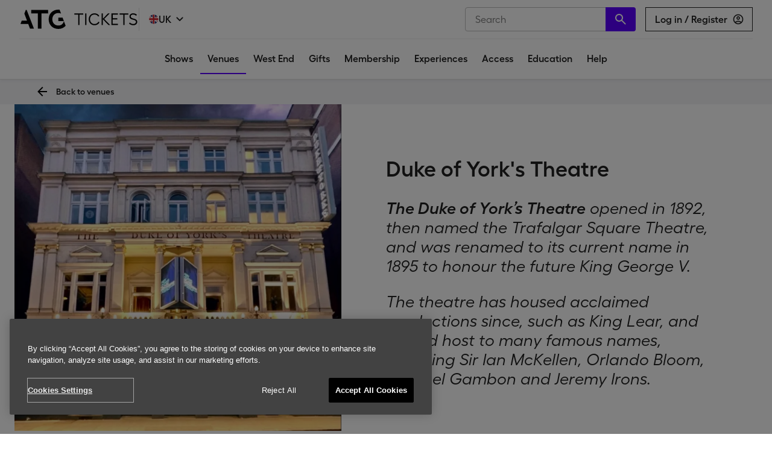

--- FILE ---
content_type: text/html; charset=utf-8
request_url: https://www.atgtickets.com/venues/duke-of-yorks-theatre/info/
body_size: 54013
content:

  <!doctype html>
  <html lang="en">
  <head>
    <title data-rh="true">Duke of York&#x27;s Theatre History | Contact Details | Access | ATG Tickets</title>
    <meta name="viewport" content="width=device-width, initial-scale=1, maximum-scale=1, user-scalable=no">
    <meta data-rh="true" property="og:title" content="Duke of York&#x27;s Theatre History | Contact Details | Access | ATG Tickets"/><meta data-rh="true" property="og:url" content="https://www.atgtickets.com/venues/duke-of-yorks-theatre/info/"/><meta data-rh="true" name="description" content="From contact details to accessibility information and directions, start planning your visit to the Duke of York&#x27;s theatre on the ATG site today."/><meta data-rh="true" property="og:description" content="From contact details to accessibility information and directions, start planning your visit to the Duke of York&#x27;s theatre on the ATG site today."/><meta data-rh="true" property="og:image" content="https://res.cloudinary.com/dwzhqvxaz/w_1023,f_auto,q_auto,fl_progressive/v1655121532/Venues/Duke%20of%20York%27s/DukeOfYorks_External_TGM2022_1125x1125.jpg"/><meta data-rh="true" property="og:site_name" content="ATG Tickets"/><meta data-rh="true" name="og:type" content="website"/><meta data-rh="true" name="twitter:site" content="@ATGTickets"/><meta data-rh="true" name="twitter:card" content="summary_large_image"/><meta data-rh="true" name="twitter:title" content="Duke of York&#x27;s Theatre History | Contact Details | Access | ATG Tickets"/><meta data-rh="true" name="twitter:image" content="https://res.cloudinary.com/dwzhqvxaz/w_1023,f_auto,q_auto,fl_progressive/v1655121532/Venues/Duke%20of%20York%27s/DukeOfYorks_External_TGM2022_1125x1125.jpg"/><meta data-rh="true" name="twitter:description" content="From contact details to accessibility information and directions, start planning your visit to the Duke of York&#x27;s theatre on the ATG site today."/>
    <script type='text/javascript'>window.NREUM||(NREUM={});NREUM.info = {"agent":"","beacon":"bam.eu01.nr-data.net","errorBeacon":"bam.eu01.nr-data.net","licenseKey":"NRJS-f0288c9213ab55859c0","applicationID":"427281679","agentToken":null,"applicationTime":470.538727,"transactionName":"MhBSZQoZD0UEU0FcVgtafl4KFQBaDEpQUWwXHB8b","queueTime":0,"ttGuid":"583f8a560a6e330b"}; (window.NREUM||(NREUM={})).init={privacy:{cookies_enabled:true},ajax:{deny_list:[]},session_trace:{sampling_rate:0.0,mode:"FIXED_RATE",enabled:true,error_sampling_rate:0.0},feature_flags:["soft_nav"],distributed_tracing:{enabled:true,exclude_newrelic_header:true}};(window.NREUM||(NREUM={})).loader_config={agentID:"538649344",accountID:"4102417",trustKey:"4102417",xpid:"UAcHU1JSDxAEVlZQDwABUV0=",licenseKey:"NRJS-f0288c9213ab55859c0",applicationID:"427281679",browserID:"538649344"};;/*! For license information please see nr-loader-spa-1.308.0.min.js.LICENSE.txt */
(()=>{var e,t,r={384:(e,t,r)=>{"use strict";r.d(t,{NT:()=>a,US:()=>u,Zm:()=>o,bQ:()=>d,dV:()=>c,pV:()=>l});var n=r(6154),i=r(1863),s=r(1910);const a={beacon:"bam.nr-data.net",errorBeacon:"bam.nr-data.net"};function o(){return n.gm.NREUM||(n.gm.NREUM={}),void 0===n.gm.newrelic&&(n.gm.newrelic=n.gm.NREUM),n.gm.NREUM}function c(){let e=o();return e.o||(e.o={ST:n.gm.setTimeout,SI:n.gm.setImmediate||n.gm.setInterval,CT:n.gm.clearTimeout,XHR:n.gm.XMLHttpRequest,REQ:n.gm.Request,EV:n.gm.Event,PR:n.gm.Promise,MO:n.gm.MutationObserver,FETCH:n.gm.fetch,WS:n.gm.WebSocket},(0,s.i)(...Object.values(e.o))),e}function d(e,t){let r=o();r.initializedAgents??={},t.initializedAt={ms:(0,i.t)(),date:new Date},r.initializedAgents[e]=t}function u(e,t){o()[e]=t}function l(){return function(){let e=o();const t=e.info||{};e.info={beacon:a.beacon,errorBeacon:a.errorBeacon,...t}}(),function(){let e=o();const t=e.init||{};e.init={...t}}(),c(),function(){let e=o();const t=e.loader_config||{};e.loader_config={...t}}(),o()}},782:(e,t,r)=>{"use strict";r.d(t,{T:()=>n});const n=r(860).K7.pageViewTiming},860:(e,t,r)=>{"use strict";r.d(t,{$J:()=>u,K7:()=>c,P3:()=>d,XX:()=>i,Yy:()=>o,df:()=>s,qY:()=>n,v4:()=>a});const n="events",i="jserrors",s="browser/blobs",a="rum",o="browser/logs",c={ajax:"ajax",genericEvents:"generic_events",jserrors:i,logging:"logging",metrics:"metrics",pageAction:"page_action",pageViewEvent:"page_view_event",pageViewTiming:"page_view_timing",sessionReplay:"session_replay",sessionTrace:"session_trace",softNav:"soft_navigations",spa:"spa"},d={[c.pageViewEvent]:1,[c.pageViewTiming]:2,[c.metrics]:3,[c.jserrors]:4,[c.spa]:5,[c.ajax]:6,[c.sessionTrace]:7,[c.softNav]:8,[c.sessionReplay]:9,[c.logging]:10,[c.genericEvents]:11},u={[c.pageViewEvent]:a,[c.pageViewTiming]:n,[c.ajax]:n,[c.spa]:n,[c.softNav]:n,[c.metrics]:i,[c.jserrors]:i,[c.sessionTrace]:s,[c.sessionReplay]:s,[c.logging]:o,[c.genericEvents]:"ins"}},944:(e,t,r)=>{"use strict";r.d(t,{R:()=>i});var n=r(3241);function i(e,t){"function"==typeof console.debug&&(console.debug("New Relic Warning: https://github.com/newrelic/newrelic-browser-agent/blob/main/docs/warning-codes.md#".concat(e),t),(0,n.W)({agentIdentifier:null,drained:null,type:"data",name:"warn",feature:"warn",data:{code:e,secondary:t}}))}},993:(e,t,r)=>{"use strict";r.d(t,{A$:()=>s,ET:()=>a,TZ:()=>o,p_:()=>i});var n=r(860);const i={ERROR:"ERROR",WARN:"WARN",INFO:"INFO",DEBUG:"DEBUG",TRACE:"TRACE"},s={OFF:0,ERROR:1,WARN:2,INFO:3,DEBUG:4,TRACE:5},a="log",o=n.K7.logging},1541:(e,t,r)=>{"use strict";r.d(t,{U:()=>i,f:()=>n});const n={MFE:"MFE",BA:"BA"};function i(e,t){if(2!==t?.harvestEndpointVersion)return{};const r=t.agentRef.runtime.appMetadata.agents[0].entityGuid;return e?{"source.id":e.id,"source.name":e.name,"source.type":e.type,"parent.id":e.parent?.id||r,"parent.type":e.parent?.type||n.BA}:{"entity.guid":r,appId:t.agentRef.info.applicationID}}},1687:(e,t,r)=>{"use strict";r.d(t,{Ak:()=>d,Ze:()=>h,x3:()=>u});var n=r(3241),i=r(7836),s=r(3606),a=r(860),o=r(2646);const c={};function d(e,t){const r={staged:!1,priority:a.P3[t]||0};l(e),c[e].get(t)||c[e].set(t,r)}function u(e,t){e&&c[e]&&(c[e].get(t)&&c[e].delete(t),p(e,t,!1),c[e].size&&f(e))}function l(e){if(!e)throw new Error("agentIdentifier required");c[e]||(c[e]=new Map)}function h(e="",t="feature",r=!1){if(l(e),!e||!c[e].get(t)||r)return p(e,t);c[e].get(t).staged=!0,f(e)}function f(e){const t=Array.from(c[e]);t.every(([e,t])=>t.staged)&&(t.sort((e,t)=>e[1].priority-t[1].priority),t.forEach(([t])=>{c[e].delete(t),p(e,t)}))}function p(e,t,r=!0){const a=e?i.ee.get(e):i.ee,c=s.i.handlers;if(!a.aborted&&a.backlog&&c){if((0,n.W)({agentIdentifier:e,type:"lifecycle",name:"drain",feature:t}),r){const e=a.backlog[t],r=c[t];if(r){for(let t=0;e&&t<e.length;++t)g(e[t],r);Object.entries(r).forEach(([e,t])=>{Object.values(t||{}).forEach(t=>{t[0]?.on&&t[0]?.context()instanceof o.y&&t[0].on(e,t[1])})})}}a.isolatedBacklog||delete c[t],a.backlog[t]=null,a.emit("drain-"+t,[])}}function g(e,t){var r=e[1];Object.values(t[r]||{}).forEach(t=>{var r=e[0];if(t[0]===r){var n=t[1],i=e[3],s=e[2];n.apply(i,s)}})}},1738:(e,t,r)=>{"use strict";r.d(t,{U:()=>f,Y:()=>h});var n=r(3241),i=r(9908),s=r(1863),a=r(944),o=r(5701),c=r(3969),d=r(8362),u=r(860),l=r(4261);function h(e,t,r,s){const h=s||r;!h||h[e]&&h[e]!==d.d.prototype[e]||(h[e]=function(){(0,i.p)(c.xV,["API/"+e+"/called"],void 0,u.K7.metrics,r.ee),(0,n.W)({agentIdentifier:r.agentIdentifier,drained:!!o.B?.[r.agentIdentifier],type:"data",name:"api",feature:l.Pl+e,data:{}});try{return t.apply(this,arguments)}catch(e){(0,a.R)(23,e)}})}function f(e,t,r,n,a){const o=e.info;null===r?delete o.jsAttributes[t]:o.jsAttributes[t]=r,(a||null===r)&&(0,i.p)(l.Pl+n,[(0,s.t)(),t,r],void 0,"session",e.ee)}},1741:(e,t,r)=>{"use strict";r.d(t,{W:()=>s});var n=r(944),i=r(4261);class s{#e(e,...t){if(this[e]!==s.prototype[e])return this[e](...t);(0,n.R)(35,e)}addPageAction(e,t){return this.#e(i.hG,e,t)}register(e){return this.#e(i.eY,e)}recordCustomEvent(e,t){return this.#e(i.fF,e,t)}setPageViewName(e,t){return this.#e(i.Fw,e,t)}setCustomAttribute(e,t,r){return this.#e(i.cD,e,t,r)}noticeError(e,t){return this.#e(i.o5,e,t)}setUserId(e,t=!1){return this.#e(i.Dl,e,t)}setApplicationVersion(e){return this.#e(i.nb,e)}setErrorHandler(e){return this.#e(i.bt,e)}addRelease(e,t){return this.#e(i.k6,e,t)}log(e,t){return this.#e(i.$9,e,t)}start(){return this.#e(i.d3)}finished(e){return this.#e(i.BL,e)}recordReplay(){return this.#e(i.CH)}pauseReplay(){return this.#e(i.Tb)}addToTrace(e){return this.#e(i.U2,e)}setCurrentRouteName(e){return this.#e(i.PA,e)}interaction(e){return this.#e(i.dT,e)}wrapLogger(e,t,r){return this.#e(i.Wb,e,t,r)}measure(e,t){return this.#e(i.V1,e,t)}consent(e){return this.#e(i.Pv,e)}}},1863:(e,t,r)=>{"use strict";function n(){return Math.floor(performance.now())}r.d(t,{t:()=>n})},1910:(e,t,r)=>{"use strict";r.d(t,{i:()=>s});var n=r(944);const i=new Map;function s(...e){return e.every(e=>{if(i.has(e))return i.get(e);const t="function"==typeof e?e.toString():"",r=t.includes("[native code]"),s=t.includes("nrWrapper");return r||s||(0,n.R)(64,e?.name||t),i.set(e,r),r})}},2555:(e,t,r)=>{"use strict";r.d(t,{D:()=>o,f:()=>a});var n=r(384),i=r(8122);const s={beacon:n.NT.beacon,errorBeacon:n.NT.errorBeacon,licenseKey:void 0,applicationID:void 0,sa:void 0,queueTime:void 0,applicationTime:void 0,ttGuid:void 0,user:void 0,account:void 0,product:void 0,extra:void 0,jsAttributes:{},userAttributes:void 0,atts:void 0,transactionName:void 0,tNamePlain:void 0};function a(e){try{return!!e.licenseKey&&!!e.errorBeacon&&!!e.applicationID}catch(e){return!1}}const o=e=>(0,i.a)(e,s)},2614:(e,t,r)=>{"use strict";r.d(t,{BB:()=>a,H3:()=>n,g:()=>d,iL:()=>c,tS:()=>o,uh:()=>i,wk:()=>s});const n="NRBA",i="SESSION",s=144e5,a=18e5,o={STARTED:"session-started",PAUSE:"session-pause",RESET:"session-reset",RESUME:"session-resume",UPDATE:"session-update"},c={SAME_TAB:"same-tab",CROSS_TAB:"cross-tab"},d={OFF:0,FULL:1,ERROR:2}},2646:(e,t,r)=>{"use strict";r.d(t,{y:()=>n});class n{constructor(e){this.contextId=e}}},2843:(e,t,r)=>{"use strict";r.d(t,{G:()=>s,u:()=>i});var n=r(3878);function i(e,t=!1,r,i){(0,n.DD)("visibilitychange",function(){if(t)return void("hidden"===document.visibilityState&&e());e(document.visibilityState)},r,i)}function s(e,t,r){(0,n.sp)("pagehide",e,t,r)}},3241:(e,t,r)=>{"use strict";r.d(t,{W:()=>s});var n=r(6154);const i="newrelic";function s(e={}){try{n.gm.dispatchEvent(new CustomEvent(i,{detail:e}))}catch(e){}}},3304:(e,t,r)=>{"use strict";r.d(t,{A:()=>s});var n=r(7836);const i=()=>{const e=new WeakSet;return(t,r)=>{if("object"==typeof r&&null!==r){if(e.has(r))return;e.add(r)}return r}};function s(e){try{return JSON.stringify(e,i())??""}catch(e){try{n.ee.emit("internal-error",[e])}catch(e){}return""}}},3333:(e,t,r)=>{"use strict";r.d(t,{$v:()=>u,TZ:()=>n,Xh:()=>c,Zp:()=>i,kd:()=>d,mq:()=>o,nf:()=>a,qN:()=>s});const n=r(860).K7.genericEvents,i=["auxclick","click","copy","keydown","paste","scrollend"],s=["focus","blur"],a=4,o=1e3,c=2e3,d=["PageAction","UserAction","BrowserPerformance"],u={RESOURCES:"experimental.resources",REGISTER:"register"}},3434:(e,t,r)=>{"use strict";r.d(t,{Jt:()=>s,YM:()=>d});var n=r(7836),i=r(5607);const s="nr@original:".concat(i.W),a=50;var o=Object.prototype.hasOwnProperty,c=!1;function d(e,t){return e||(e=n.ee),r.inPlace=function(e,t,n,i,s){n||(n="");const a="-"===n.charAt(0);for(let o=0;o<t.length;o++){const c=t[o],d=e[c];l(d)||(e[c]=r(d,a?c+n:n,i,c,s))}},r.flag=s,r;function r(t,r,n,c,d){return l(t)?t:(r||(r=""),nrWrapper[s]=t,function(e,t,r){if(Object.defineProperty&&Object.keys)try{return Object.keys(e).forEach(function(r){Object.defineProperty(t,r,{get:function(){return e[r]},set:function(t){return e[r]=t,t}})}),t}catch(e){u([e],r)}for(var n in e)o.call(e,n)&&(t[n]=e[n])}(t,nrWrapper,e),nrWrapper);function nrWrapper(){var s,o,l,h;let f;try{o=this,s=[...arguments],l="function"==typeof n?n(s,o):n||{}}catch(t){u([t,"",[s,o,c],l],e)}i(r+"start",[s,o,c],l,d);const p=performance.now();let g;try{return h=t.apply(o,s),g=performance.now(),h}catch(e){throw g=performance.now(),i(r+"err",[s,o,e],l,d),f=e,f}finally{const e=g-p,t={start:p,end:g,duration:e,isLongTask:e>=a,methodName:c,thrownError:f};t.isLongTask&&i("long-task",[t,o],l,d),i(r+"end",[s,o,h],l,d)}}}function i(r,n,i,s){if(!c||t){var a=c;c=!0;try{e.emit(r,n,i,t,s)}catch(t){u([t,r,n,i],e)}c=a}}}function u(e,t){t||(t=n.ee);try{t.emit("internal-error",e)}catch(e){}}function l(e){return!(e&&"function"==typeof e&&e.apply&&!e[s])}},3606:(e,t,r)=>{"use strict";r.d(t,{i:()=>s});var n=r(9908);s.on=a;var i=s.handlers={};function s(e,t,r,s){a(s||n.d,i,e,t,r)}function a(e,t,r,i,s){s||(s="feature"),e||(e=n.d);var a=t[s]=t[s]||{};(a[r]=a[r]||[]).push([e,i])}},3738:(e,t,r)=>{"use strict";r.d(t,{He:()=>i,Kp:()=>o,Lc:()=>d,Rz:()=>u,TZ:()=>n,bD:()=>s,d3:()=>a,jx:()=>l,sl:()=>h,uP:()=>c});const n=r(860).K7.sessionTrace,i="bstResource",s="resource",a="-start",o="-end",c="fn"+a,d="fn"+o,u="pushState",l=1e3,h=3e4},3785:(e,t,r)=>{"use strict";r.d(t,{R:()=>c,b:()=>d});var n=r(9908),i=r(1863),s=r(860),a=r(3969),o=r(993);function c(e,t,r={},c=o.p_.INFO,d=!0,u,l=(0,i.t)()){(0,n.p)(a.xV,["API/logging/".concat(c.toLowerCase(),"/called")],void 0,s.K7.metrics,e),(0,n.p)(o.ET,[l,t,r,c,d,u],void 0,s.K7.logging,e)}function d(e){return"string"==typeof e&&Object.values(o.p_).some(t=>t===e.toUpperCase().trim())}},3878:(e,t,r)=>{"use strict";function n(e,t){return{capture:e,passive:!1,signal:t}}function i(e,t,r=!1,i){window.addEventListener(e,t,n(r,i))}function s(e,t,r=!1,i){document.addEventListener(e,t,n(r,i))}r.d(t,{DD:()=>s,jT:()=>n,sp:()=>i})},3962:(e,t,r)=>{"use strict";r.d(t,{AM:()=>a,O2:()=>l,OV:()=>s,Qu:()=>h,TZ:()=>c,ih:()=>f,pP:()=>o,t1:()=>u,tC:()=>i,wD:()=>d});var n=r(860);const i=["click","keydown","submit"],s="popstate",a="api",o="initialPageLoad",c=n.K7.softNav,d=5e3,u=500,l={INITIAL_PAGE_LOAD:"",ROUTE_CHANGE:1,UNSPECIFIED:2},h={INTERACTION:1,AJAX:2,CUSTOM_END:3,CUSTOM_TRACER:4},f={IP:"in progress",PF:"pending finish",FIN:"finished",CAN:"cancelled"}},3969:(e,t,r)=>{"use strict";r.d(t,{TZ:()=>n,XG:()=>o,rs:()=>i,xV:()=>a,z_:()=>s});const n=r(860).K7.metrics,i="sm",s="cm",a="storeSupportabilityMetrics",o="storeEventMetrics"},4234:(e,t,r)=>{"use strict";r.d(t,{W:()=>s});var n=r(7836),i=r(1687);class s{constructor(e,t){this.agentIdentifier=e,this.ee=n.ee.get(e),this.featureName=t,this.blocked=!1}deregisterDrain(){(0,i.x3)(this.agentIdentifier,this.featureName)}}},4261:(e,t,r)=>{"use strict";r.d(t,{$9:()=>u,BL:()=>c,CH:()=>p,Dl:()=>R,Fw:()=>w,PA:()=>v,Pl:()=>n,Pv:()=>A,Tb:()=>h,U2:()=>a,V1:()=>E,Wb:()=>T,bt:()=>y,cD:()=>b,d3:()=>x,dT:()=>d,eY:()=>g,fF:()=>f,hG:()=>s,hw:()=>i,k6:()=>o,nb:()=>m,o5:()=>l});const n="api-",i=n+"ixn-",s="addPageAction",a="addToTrace",o="addRelease",c="finished",d="interaction",u="log",l="noticeError",h="pauseReplay",f="recordCustomEvent",p="recordReplay",g="register",m="setApplicationVersion",v="setCurrentRouteName",b="setCustomAttribute",y="setErrorHandler",w="setPageViewName",R="setUserId",x="start",T="wrapLogger",E="measure",A="consent"},5205:(e,t,r)=>{"use strict";r.d(t,{j:()=>S});var n=r(384),i=r(1741);var s=r(2555),a=r(3333);const o=e=>{if(!e||"string"!=typeof e)return!1;try{document.createDocumentFragment().querySelector(e)}catch{return!1}return!0};var c=r(2614),d=r(944),u=r(8122);const l="[data-nr-mask]",h=e=>(0,u.a)(e,(()=>{const e={feature_flags:[],experimental:{allow_registered_children:!1,resources:!1},mask_selector:"*",block_selector:"[data-nr-block]",mask_input_options:{color:!1,date:!1,"datetime-local":!1,email:!1,month:!1,number:!1,range:!1,search:!1,tel:!1,text:!1,time:!1,url:!1,week:!1,textarea:!1,select:!1,password:!0}};return{ajax:{deny_list:void 0,block_internal:!0,enabled:!0,autoStart:!0},api:{get allow_registered_children(){return e.feature_flags.includes(a.$v.REGISTER)||e.experimental.allow_registered_children},set allow_registered_children(t){e.experimental.allow_registered_children=t},duplicate_registered_data:!1},browser_consent_mode:{enabled:!1},distributed_tracing:{enabled:void 0,exclude_newrelic_header:void 0,cors_use_newrelic_header:void 0,cors_use_tracecontext_headers:void 0,allowed_origins:void 0},get feature_flags(){return e.feature_flags},set feature_flags(t){e.feature_flags=t},generic_events:{enabled:!0,autoStart:!0},harvest:{interval:30},jserrors:{enabled:!0,autoStart:!0},logging:{enabled:!0,autoStart:!0},metrics:{enabled:!0,autoStart:!0},obfuscate:void 0,page_action:{enabled:!0},page_view_event:{enabled:!0,autoStart:!0},page_view_timing:{enabled:!0,autoStart:!0},performance:{capture_marks:!1,capture_measures:!1,capture_detail:!0,resources:{get enabled(){return e.feature_flags.includes(a.$v.RESOURCES)||e.experimental.resources},set enabled(t){e.experimental.resources=t},asset_types:[],first_party_domains:[],ignore_newrelic:!0}},privacy:{cookies_enabled:!0},proxy:{assets:void 0,beacon:void 0},session:{expiresMs:c.wk,inactiveMs:c.BB},session_replay:{autoStart:!0,enabled:!1,preload:!1,sampling_rate:10,error_sampling_rate:100,collect_fonts:!1,inline_images:!1,fix_stylesheets:!0,mask_all_inputs:!0,get mask_text_selector(){return e.mask_selector},set mask_text_selector(t){o(t)?e.mask_selector="".concat(t,",").concat(l):""===t||null===t?e.mask_selector=l:(0,d.R)(5,t)},get block_class(){return"nr-block"},get ignore_class(){return"nr-ignore"},get mask_text_class(){return"nr-mask"},get block_selector(){return e.block_selector},set block_selector(t){o(t)?e.block_selector+=",".concat(t):""!==t&&(0,d.R)(6,t)},get mask_input_options(){return e.mask_input_options},set mask_input_options(t){t&&"object"==typeof t?e.mask_input_options={...t,password:!0}:(0,d.R)(7,t)}},session_trace:{enabled:!0,autoStart:!0},soft_navigations:{enabled:!0,autoStart:!0},spa:{enabled:!0,autoStart:!0},ssl:void 0,user_actions:{enabled:!0,elementAttributes:["id","className","tagName","type"]}}})());var f=r(6154),p=r(9324);let g=0;const m={buildEnv:p.F3,distMethod:p.Xs,version:p.xv,originTime:f.WN},v={consented:!1},b={appMetadata:{},get consented(){return this.session?.state?.consent||v.consented},set consented(e){v.consented=e},customTransaction:void 0,denyList:void 0,disabled:!1,harvester:void 0,isolatedBacklog:!1,isRecording:!1,loaderType:void 0,maxBytes:3e4,obfuscator:void 0,onerror:void 0,ptid:void 0,releaseIds:{},session:void 0,timeKeeper:void 0,registeredEntities:[],jsAttributesMetadata:{bytes:0},get harvestCount(){return++g}},y=e=>{const t=(0,u.a)(e,b),r=Object.keys(m).reduce((e,t)=>(e[t]={value:m[t],writable:!1,configurable:!0,enumerable:!0},e),{});return Object.defineProperties(t,r)};var w=r(5701);const R=e=>{const t=e.startsWith("http");e+="/",r.p=t?e:"https://"+e};var x=r(7836),T=r(3241);const E={accountID:void 0,trustKey:void 0,agentID:void 0,licenseKey:void 0,applicationID:void 0,xpid:void 0},A=e=>(0,u.a)(e,E),_=new Set;function S(e,t={},r,a){let{init:o,info:c,loader_config:d,runtime:u={},exposed:l=!0}=t;if(!c){const e=(0,n.pV)();o=e.init,c=e.info,d=e.loader_config}e.init=h(o||{}),e.loader_config=A(d||{}),c.jsAttributes??={},f.bv&&(c.jsAttributes.isWorker=!0),e.info=(0,s.D)(c);const p=e.init,g=[c.beacon,c.errorBeacon];_.has(e.agentIdentifier)||(p.proxy.assets&&(R(p.proxy.assets),g.push(p.proxy.assets)),p.proxy.beacon&&g.push(p.proxy.beacon),e.beacons=[...g],function(e){const t=(0,n.pV)();Object.getOwnPropertyNames(i.W.prototype).forEach(r=>{const n=i.W.prototype[r];if("function"!=typeof n||"constructor"===n)return;let s=t[r];e[r]&&!1!==e.exposed&&"micro-agent"!==e.runtime?.loaderType&&(t[r]=(...t)=>{const n=e[r](...t);return s?s(...t):n})})}(e),(0,n.US)("activatedFeatures",w.B)),u.denyList=[...p.ajax.deny_list||[],...p.ajax.block_internal?g:[]],u.ptid=e.agentIdentifier,u.loaderType=r,e.runtime=y(u),_.has(e.agentIdentifier)||(e.ee=x.ee.get(e.agentIdentifier),e.exposed=l,(0,T.W)({agentIdentifier:e.agentIdentifier,drained:!!w.B?.[e.agentIdentifier],type:"lifecycle",name:"initialize",feature:void 0,data:e.config})),_.add(e.agentIdentifier)}},5270:(e,t,r)=>{"use strict";r.d(t,{Aw:()=>a,SR:()=>s,rF:()=>o});var n=r(384),i=r(7767);function s(e){return!!(0,n.dV)().o.MO&&(0,i.V)(e)&&!0===e?.session_trace.enabled}function a(e){return!0===e?.session_replay.preload&&s(e)}function o(e,t){try{if("string"==typeof t?.type){if("password"===t.type.toLowerCase())return"*".repeat(e?.length||0);if(void 0!==t?.dataset?.nrUnmask||t?.classList?.contains("nr-unmask"))return e}}catch(e){}return"string"==typeof e?e.replace(/[\S]/g,"*"):"*".repeat(e?.length||0)}},5289:(e,t,r)=>{"use strict";r.d(t,{GG:()=>a,Qr:()=>c,sB:()=>o});var n=r(3878),i=r(6389);function s(){return"undefined"==typeof document||"complete"===document.readyState}function a(e,t){if(s())return e();const r=(0,i.J)(e),a=setInterval(()=>{s()&&(clearInterval(a),r())},500);(0,n.sp)("load",r,t)}function o(e){if(s())return e();(0,n.DD)("DOMContentLoaded",e)}function c(e){if(s())return e();(0,n.sp)("popstate",e)}},5607:(e,t,r)=>{"use strict";r.d(t,{W:()=>n});const n=(0,r(9566).bz)()},5701:(e,t,r)=>{"use strict";r.d(t,{B:()=>s,t:()=>a});var n=r(3241);const i=new Set,s={};function a(e,t){const r=t.agentIdentifier;s[r]??={},e&&"object"==typeof e&&(i.has(r)||(t.ee.emit("rumresp",[e]),s[r]=e,i.add(r),(0,n.W)({agentIdentifier:r,loaded:!0,drained:!0,type:"lifecycle",name:"load",feature:void 0,data:e})))}},6154:(e,t,r)=>{"use strict";r.d(t,{OF:()=>d,RI:()=>i,WN:()=>h,bv:()=>s,eN:()=>f,gm:()=>a,lR:()=>l,m:()=>c,mw:()=>o,sb:()=>u});var n=r(1863);const i="undefined"!=typeof window&&!!window.document,s="undefined"!=typeof WorkerGlobalScope&&("undefined"!=typeof self&&self instanceof WorkerGlobalScope&&self.navigator instanceof WorkerNavigator||"undefined"!=typeof globalThis&&globalThis instanceof WorkerGlobalScope&&globalThis.navigator instanceof WorkerNavigator),a=i?window:"undefined"!=typeof WorkerGlobalScope&&("undefined"!=typeof self&&self instanceof WorkerGlobalScope&&self||"undefined"!=typeof globalThis&&globalThis instanceof WorkerGlobalScope&&globalThis),o=Boolean("hidden"===a?.document?.visibilityState),c=""+a?.location,d=/iPad|iPhone|iPod/.test(a.navigator?.userAgent),u=d&&"undefined"==typeof SharedWorker,l=(()=>{const e=a.navigator?.userAgent?.match(/Firefox[/\s](\d+\.\d+)/);return Array.isArray(e)&&e.length>=2?+e[1]:0})(),h=Date.now()-(0,n.t)(),f=()=>"undefined"!=typeof PerformanceNavigationTiming&&a?.performance?.getEntriesByType("navigation")?.[0]?.responseStart},6344:(e,t,r)=>{"use strict";r.d(t,{BB:()=>u,Qb:()=>l,TZ:()=>i,Ug:()=>a,Vh:()=>s,_s:()=>o,bc:()=>d,yP:()=>c});var n=r(2614);const i=r(860).K7.sessionReplay,s="errorDuringReplay",a=.12,o={DomContentLoaded:0,Load:1,FullSnapshot:2,IncrementalSnapshot:3,Meta:4,Custom:5},c={[n.g.ERROR]:15e3,[n.g.FULL]:3e5,[n.g.OFF]:0},d={RESET:{message:"Session was reset",sm:"Reset"},IMPORT:{message:"Recorder failed to import",sm:"Import"},TOO_MANY:{message:"429: Too Many Requests",sm:"Too-Many"},TOO_BIG:{message:"Payload was too large",sm:"Too-Big"},CROSS_TAB:{message:"Session Entity was set to OFF on another tab",sm:"Cross-Tab"},ENTITLEMENTS:{message:"Session Replay is not allowed and will not be started",sm:"Entitlement"}},u=5e3,l={API:"api",RESUME:"resume",SWITCH_TO_FULL:"switchToFull",INITIALIZE:"initialize",PRELOAD:"preload"}},6389:(e,t,r)=>{"use strict";function n(e,t=500,r={}){const n=r?.leading||!1;let i;return(...r)=>{n&&void 0===i&&(e.apply(this,r),i=setTimeout(()=>{i=clearTimeout(i)},t)),n||(clearTimeout(i),i=setTimeout(()=>{e.apply(this,r)},t))}}function i(e){let t=!1;return(...r)=>{t||(t=!0,e.apply(this,r))}}r.d(t,{J:()=>i,s:()=>n})},6630:(e,t,r)=>{"use strict";r.d(t,{T:()=>n});const n=r(860).K7.pageViewEvent},6774:(e,t,r)=>{"use strict";r.d(t,{T:()=>n});const n=r(860).K7.jserrors},7295:(e,t,r)=>{"use strict";r.d(t,{Xv:()=>a,gX:()=>i,iW:()=>s});var n=[];function i(e){if(!e||s(e))return!1;if(0===n.length)return!0;if("*"===n[0].hostname)return!1;for(var t=0;t<n.length;t++){var r=n[t];if(r.hostname.test(e.hostname)&&r.pathname.test(e.pathname))return!1}return!0}function s(e){return void 0===e.hostname}function a(e){if(n=[],e&&e.length)for(var t=0;t<e.length;t++){let r=e[t];if(!r)continue;if("*"===r)return void(n=[{hostname:"*"}]);0===r.indexOf("http://")?r=r.substring(7):0===r.indexOf("https://")&&(r=r.substring(8));const i=r.indexOf("/");let s,a;i>0?(s=r.substring(0,i),a=r.substring(i)):(s=r,a="*");let[c]=s.split(":");n.push({hostname:o(c),pathname:o(a,!0)})}}function o(e,t=!1){const r=e.replace(/[.+?^${}()|[\]\\]/g,e=>"\\"+e).replace(/\*/g,".*?");return new RegExp((t?"^":"")+r+"$")}},7485:(e,t,r)=>{"use strict";r.d(t,{D:()=>i});var n=r(6154);function i(e){if(0===(e||"").indexOf("data:"))return{protocol:"data"};try{const t=new URL(e,location.href),r={port:t.port,hostname:t.hostname,pathname:t.pathname,search:t.search,protocol:t.protocol.slice(0,t.protocol.indexOf(":")),sameOrigin:t.protocol===n.gm?.location?.protocol&&t.host===n.gm?.location?.host};return r.port&&""!==r.port||("http:"===t.protocol&&(r.port="80"),"https:"===t.protocol&&(r.port="443")),r.pathname&&""!==r.pathname?r.pathname.startsWith("/")||(r.pathname="/".concat(r.pathname)):r.pathname="/",r}catch(e){return{}}}},7699:(e,t,r)=>{"use strict";r.d(t,{It:()=>s,KC:()=>o,No:()=>i,qh:()=>a});var n=r(860);const i=16e3,s=1e6,a="SESSION_ERROR",o={[n.K7.logging]:!0,[n.K7.genericEvents]:!1,[n.K7.jserrors]:!1,[n.K7.ajax]:!1}},7767:(e,t,r)=>{"use strict";r.d(t,{V:()=>i});var n=r(6154);const i=e=>n.RI&&!0===e?.privacy.cookies_enabled},7836:(e,t,r)=>{"use strict";r.d(t,{P:()=>o,ee:()=>c});var n=r(384),i=r(8990),s=r(2646),a=r(5607);const o="nr@context:".concat(a.W),c=function e(t,r){var n={},a={},u={},l=!1;try{l=16===r.length&&d.initializedAgents?.[r]?.runtime.isolatedBacklog}catch(e){}var h={on:p,addEventListener:p,removeEventListener:function(e,t){var r=n[e];if(!r)return;for(var i=0;i<r.length;i++)r[i]===t&&r.splice(i,1)},emit:function(e,r,n,i,s){!1!==s&&(s=!0);if(c.aborted&&!i)return;t&&s&&t.emit(e,r,n);var o=f(n);g(e).forEach(e=>{e.apply(o,r)});var d=v()[a[e]];d&&d.push([h,e,r,o]);return o},get:m,listeners:g,context:f,buffer:function(e,t){const r=v();if(t=t||"feature",h.aborted)return;Object.entries(e||{}).forEach(([e,n])=>{a[n]=t,t in r||(r[t]=[])})},abort:function(){h._aborted=!0,Object.keys(h.backlog).forEach(e=>{delete h.backlog[e]})},isBuffering:function(e){return!!v()[a[e]]},debugId:r,backlog:l?{}:t&&"object"==typeof t.backlog?t.backlog:{},isolatedBacklog:l};return Object.defineProperty(h,"aborted",{get:()=>{let e=h._aborted||!1;return e||(t&&(e=t.aborted),e)}}),h;function f(e){return e&&e instanceof s.y?e:e?(0,i.I)(e,o,()=>new s.y(o)):new s.y(o)}function p(e,t){n[e]=g(e).concat(t)}function g(e){return n[e]||[]}function m(t){return u[t]=u[t]||e(h,t)}function v(){return h.backlog}}(void 0,"globalEE"),d=(0,n.Zm)();d.ee||(d.ee=c)},8122:(e,t,r)=>{"use strict";r.d(t,{a:()=>i});var n=r(944);function i(e,t){try{if(!e||"object"!=typeof e)return(0,n.R)(3);if(!t||"object"!=typeof t)return(0,n.R)(4);const r=Object.create(Object.getPrototypeOf(t),Object.getOwnPropertyDescriptors(t)),s=0===Object.keys(r).length?e:r;for(let a in s)if(void 0!==e[a])try{if(null===e[a]){r[a]=null;continue}Array.isArray(e[a])&&Array.isArray(t[a])?r[a]=Array.from(new Set([...e[a],...t[a]])):"object"==typeof e[a]&&"object"==typeof t[a]?r[a]=i(e[a],t[a]):r[a]=e[a]}catch(e){r[a]||(0,n.R)(1,e)}return r}catch(e){(0,n.R)(2,e)}}},8139:(e,t,r)=>{"use strict";r.d(t,{u:()=>h});var n=r(7836),i=r(3434),s=r(8990),a=r(6154);const o={},c=a.gm.XMLHttpRequest,d="addEventListener",u="removeEventListener",l="nr@wrapped:".concat(n.P);function h(e){var t=function(e){return(e||n.ee).get("events")}(e);if(o[t.debugId]++)return t;o[t.debugId]=1;var r=(0,i.YM)(t,!0);function h(e){r.inPlace(e,[d,u],"-",p)}function p(e,t){return e[1]}return"getPrototypeOf"in Object&&(a.RI&&f(document,h),c&&f(c.prototype,h),f(a.gm,h)),t.on(d+"-start",function(e,t){var n=e[1];if(null!==n&&("function"==typeof n||"object"==typeof n)&&"newrelic"!==e[0]){var i=(0,s.I)(n,l,function(){var e={object:function(){if("function"!=typeof n.handleEvent)return;return n.handleEvent.apply(n,arguments)},function:n}[typeof n];return e?r(e,"fn-",null,e.name||"anonymous"):n});this.wrapped=e[1]=i}}),t.on(u+"-start",function(e){e[1]=this.wrapped||e[1]}),t}function f(e,t,...r){let n=e;for(;"object"==typeof n&&!Object.prototype.hasOwnProperty.call(n,d);)n=Object.getPrototypeOf(n);n&&t(n,...r)}},8362:(e,t,r)=>{"use strict";r.d(t,{d:()=>s});var n=r(9566),i=r(1741);class s extends i.W{agentIdentifier=(0,n.LA)(16)}},8374:(e,t,r)=>{r.nc=(()=>{try{return document?.currentScript?.nonce}catch(e){}return""})()},8990:(e,t,r)=>{"use strict";r.d(t,{I:()=>i});var n=Object.prototype.hasOwnProperty;function i(e,t,r){if(n.call(e,t))return e[t];var i=r();if(Object.defineProperty&&Object.keys)try{return Object.defineProperty(e,t,{value:i,writable:!0,enumerable:!1}),i}catch(e){}return e[t]=i,i}},9119:(e,t,r)=>{"use strict";r.d(t,{L:()=>s});var n=/([^?#]*)[^#]*(#[^?]*|$).*/,i=/([^?#]*)().*/;function s(e,t){return e?e.replace(t?n:i,"$1$2"):e}},9300:(e,t,r)=>{"use strict";r.d(t,{T:()=>n});const n=r(860).K7.ajax},9324:(e,t,r)=>{"use strict";r.d(t,{AJ:()=>a,F3:()=>i,Xs:()=>s,Yq:()=>o,xv:()=>n});const n="1.308.0",i="PROD",s="CDN",a="@newrelic/rrweb",o="1.0.1"},9566:(e,t,r)=>{"use strict";r.d(t,{LA:()=>o,ZF:()=>c,bz:()=>a,el:()=>d});var n=r(6154);const i="xxxxxxxx-xxxx-4xxx-yxxx-xxxxxxxxxxxx";function s(e,t){return e?15&e[t]:16*Math.random()|0}function a(){const e=n.gm?.crypto||n.gm?.msCrypto;let t,r=0;return e&&e.getRandomValues&&(t=e.getRandomValues(new Uint8Array(30))),i.split("").map(e=>"x"===e?s(t,r++).toString(16):"y"===e?(3&s()|8).toString(16):e).join("")}function o(e){const t=n.gm?.crypto||n.gm?.msCrypto;let r,i=0;t&&t.getRandomValues&&(r=t.getRandomValues(new Uint8Array(e)));const a=[];for(var o=0;o<e;o++)a.push(s(r,i++).toString(16));return a.join("")}function c(){return o(16)}function d(){return o(32)}},9908:(e,t,r)=>{"use strict";r.d(t,{d:()=>n,p:()=>i});var n=r(7836).ee.get("handle");function i(e,t,r,i,s){s?(s.buffer([e],i),s.emit(e,t,r)):(n.buffer([e],i),n.emit(e,t,r))}}},n={};function i(e){var t=n[e];if(void 0!==t)return t.exports;var s=n[e]={exports:{}};return r[e](s,s.exports,i),s.exports}i.m=r,i.d=(e,t)=>{for(var r in t)i.o(t,r)&&!i.o(e,r)&&Object.defineProperty(e,r,{enumerable:!0,get:t[r]})},i.f={},i.e=e=>Promise.all(Object.keys(i.f).reduce((t,r)=>(i.f[r](e,t),t),[])),i.u=e=>({212:"nr-spa-compressor",249:"nr-spa-recorder",478:"nr-spa"}[e]+"-1.308.0.min.js"),i.o=(e,t)=>Object.prototype.hasOwnProperty.call(e,t),e={},t="NRBA-1.308.0.PROD:",i.l=(r,n,s,a)=>{if(e[r])e[r].push(n);else{var o,c;if(void 0!==s)for(var d=document.getElementsByTagName("script"),u=0;u<d.length;u++){var l=d[u];if(l.getAttribute("src")==r||l.getAttribute("data-webpack")==t+s){o=l;break}}if(!o){c=!0;var h={478:"sha512-RSfSVnmHk59T/uIPbdSE0LPeqcEdF4/+XhfJdBuccH5rYMOEZDhFdtnh6X6nJk7hGpzHd9Ujhsy7lZEz/ORYCQ==",249:"sha512-ehJXhmntm85NSqW4MkhfQqmeKFulra3klDyY0OPDUE+sQ3GokHlPh1pmAzuNy//3j4ac6lzIbmXLvGQBMYmrkg==",212:"sha512-B9h4CR46ndKRgMBcK+j67uSR2RCnJfGefU+A7FrgR/k42ovXy5x/MAVFiSvFxuVeEk/pNLgvYGMp1cBSK/G6Fg=="};(o=document.createElement("script")).charset="utf-8",i.nc&&o.setAttribute("nonce",i.nc),o.setAttribute("data-webpack",t+s),o.src=r,0!==o.src.indexOf(window.location.origin+"/")&&(o.crossOrigin="anonymous"),h[a]&&(o.integrity=h[a])}e[r]=[n];var f=(t,n)=>{o.onerror=o.onload=null,clearTimeout(p);var i=e[r];if(delete e[r],o.parentNode&&o.parentNode.removeChild(o),i&&i.forEach(e=>e(n)),t)return t(n)},p=setTimeout(f.bind(null,void 0,{type:"timeout",target:o}),12e4);o.onerror=f.bind(null,o.onerror),o.onload=f.bind(null,o.onload),c&&document.head.appendChild(o)}},i.r=e=>{"undefined"!=typeof Symbol&&Symbol.toStringTag&&Object.defineProperty(e,Symbol.toStringTag,{value:"Module"}),Object.defineProperty(e,"__esModule",{value:!0})},i.p="https://js-agent.newrelic.com/",(()=>{var e={38:0,788:0};i.f.j=(t,r)=>{var n=i.o(e,t)?e[t]:void 0;if(0!==n)if(n)r.push(n[2]);else{var s=new Promise((r,i)=>n=e[t]=[r,i]);r.push(n[2]=s);var a=i.p+i.u(t),o=new Error;i.l(a,r=>{if(i.o(e,t)&&(0!==(n=e[t])&&(e[t]=void 0),n)){var s=r&&("load"===r.type?"missing":r.type),a=r&&r.target&&r.target.src;o.message="Loading chunk "+t+" failed: ("+s+": "+a+")",o.name="ChunkLoadError",o.type=s,o.request=a,n[1](o)}},"chunk-"+t,t)}};var t=(t,r)=>{var n,s,[a,o,c]=r,d=0;if(a.some(t=>0!==e[t])){for(n in o)i.o(o,n)&&(i.m[n]=o[n]);if(c)c(i)}for(t&&t(r);d<a.length;d++)s=a[d],i.o(e,s)&&e[s]&&e[s][0](),e[s]=0},r=self["webpackChunk:NRBA-1.308.0.PROD"]=self["webpackChunk:NRBA-1.308.0.PROD"]||[];r.forEach(t.bind(null,0)),r.push=t.bind(null,r.push.bind(r))})(),(()=>{"use strict";i(8374);var e=i(8362),t=i(860);const r=Object.values(t.K7);var n=i(5205);var s=i(9908),a=i(1863),o=i(4261),c=i(1738);var d=i(1687),u=i(4234),l=i(5289),h=i(6154),f=i(944),p=i(5270),g=i(7767),m=i(6389),v=i(7699);class b extends u.W{constructor(e,t){super(e.agentIdentifier,t),this.agentRef=e,this.abortHandler=void 0,this.featAggregate=void 0,this.loadedSuccessfully=void 0,this.onAggregateImported=new Promise(e=>{this.loadedSuccessfully=e}),this.deferred=Promise.resolve(),!1===e.init[this.featureName].autoStart?this.deferred=new Promise((t,r)=>{this.ee.on("manual-start-all",(0,m.J)(()=>{(0,d.Ak)(e.agentIdentifier,this.featureName),t()}))}):(0,d.Ak)(e.agentIdentifier,t)}importAggregator(e,t,r={}){if(this.featAggregate)return;const n=async()=>{let n;await this.deferred;try{if((0,g.V)(e.init)){const{setupAgentSession:t}=await i.e(478).then(i.bind(i,8766));n=t(e)}}catch(e){(0,f.R)(20,e),this.ee.emit("internal-error",[e]),(0,s.p)(v.qh,[e],void 0,this.featureName,this.ee)}try{if(!this.#t(this.featureName,n,e.init))return(0,d.Ze)(this.agentIdentifier,this.featureName),void this.loadedSuccessfully(!1);const{Aggregate:i}=await t();this.featAggregate=new i(e,r),e.runtime.harvester.initializedAggregates.push(this.featAggregate),this.loadedSuccessfully(!0)}catch(e){(0,f.R)(34,e),this.abortHandler?.(),(0,d.Ze)(this.agentIdentifier,this.featureName,!0),this.loadedSuccessfully(!1),this.ee&&this.ee.abort()}};h.RI?(0,l.GG)(()=>n(),!0):n()}#t(e,r,n){if(this.blocked)return!1;switch(e){case t.K7.sessionReplay:return(0,p.SR)(n)&&!!r;case t.K7.sessionTrace:return!!r;default:return!0}}}var y=i(6630),w=i(2614),R=i(3241);class x extends b{static featureName=y.T;constructor(e){var t;super(e,y.T),this.setupInspectionEvents(e.agentIdentifier),t=e,(0,c.Y)(o.Fw,function(e,r){"string"==typeof e&&("/"!==e.charAt(0)&&(e="/"+e),t.runtime.customTransaction=(r||"http://custom.transaction")+e,(0,s.p)(o.Pl+o.Fw,[(0,a.t)()],void 0,void 0,t.ee))},t),this.importAggregator(e,()=>i.e(478).then(i.bind(i,2467)))}setupInspectionEvents(e){const t=(t,r)=>{t&&(0,R.W)({agentIdentifier:e,timeStamp:t.timeStamp,loaded:"complete"===t.target.readyState,type:"window",name:r,data:t.target.location+""})};(0,l.sB)(e=>{t(e,"DOMContentLoaded")}),(0,l.GG)(e=>{t(e,"load")}),(0,l.Qr)(e=>{t(e,"navigate")}),this.ee.on(w.tS.UPDATE,(t,r)=>{(0,R.W)({agentIdentifier:e,type:"lifecycle",name:"session",data:r})})}}var T=i(384);class E extends e.d{constructor(e){var t;(super(),h.gm)?(this.features={},(0,T.bQ)(this.agentIdentifier,this),this.desiredFeatures=new Set(e.features||[]),this.desiredFeatures.add(x),(0,n.j)(this,e,e.loaderType||"agent"),t=this,(0,c.Y)(o.cD,function(e,r,n=!1){if("string"==typeof e){if(["string","number","boolean"].includes(typeof r)||null===r)return(0,c.U)(t,e,r,o.cD,n);(0,f.R)(40,typeof r)}else(0,f.R)(39,typeof e)},t),function(e){(0,c.Y)(o.Dl,function(t,r=!1){if("string"!=typeof t&&null!==t)return void(0,f.R)(41,typeof t);const n=e.info.jsAttributes["enduser.id"];r&&null!=n&&n!==t?(0,s.p)(o.Pl+"setUserIdAndResetSession",[t],void 0,"session",e.ee):(0,c.U)(e,"enduser.id",t,o.Dl,!0)},e)}(this),function(e){(0,c.Y)(o.nb,function(t){if("string"==typeof t||null===t)return(0,c.U)(e,"application.version",t,o.nb,!1);(0,f.R)(42,typeof t)},e)}(this),function(e){(0,c.Y)(o.d3,function(){e.ee.emit("manual-start-all")},e)}(this),function(e){(0,c.Y)(o.Pv,function(t=!0){if("boolean"==typeof t){if((0,s.p)(o.Pl+o.Pv,[t],void 0,"session",e.ee),e.runtime.consented=t,t){const t=e.features.page_view_event;t.onAggregateImported.then(e=>{const r=t.featAggregate;e&&!r.sentRum&&r.sendRum()})}}else(0,f.R)(65,typeof t)},e)}(this),this.run()):(0,f.R)(21)}get config(){return{info:this.info,init:this.init,loader_config:this.loader_config,runtime:this.runtime}}get api(){return this}run(){try{const e=function(e){const t={};return r.forEach(r=>{t[r]=!!e[r]?.enabled}),t}(this.init),n=[...this.desiredFeatures];n.sort((e,r)=>t.P3[e.featureName]-t.P3[r.featureName]),n.forEach(r=>{if(!e[r.featureName]&&r.featureName!==t.K7.pageViewEvent)return;if(r.featureName===t.K7.spa)return void(0,f.R)(67);const n=function(e){switch(e){case t.K7.ajax:return[t.K7.jserrors];case t.K7.sessionTrace:return[t.K7.ajax,t.K7.pageViewEvent];case t.K7.sessionReplay:return[t.K7.sessionTrace];case t.K7.pageViewTiming:return[t.K7.pageViewEvent];default:return[]}}(r.featureName).filter(e=>!(e in this.features));n.length>0&&(0,f.R)(36,{targetFeature:r.featureName,missingDependencies:n}),this.features[r.featureName]=new r(this)})}catch(e){(0,f.R)(22,e);for(const e in this.features)this.features[e].abortHandler?.();const t=(0,T.Zm)();delete t.initializedAgents[this.agentIdentifier]?.features,delete this.sharedAggregator;return t.ee.get(this.agentIdentifier).abort(),!1}}}var A=i(2843),_=i(782);class S extends b{static featureName=_.T;constructor(e){super(e,_.T),h.RI&&((0,A.u)(()=>(0,s.p)("docHidden",[(0,a.t)()],void 0,_.T,this.ee),!0),(0,A.G)(()=>(0,s.p)("winPagehide",[(0,a.t)()],void 0,_.T,this.ee)),this.importAggregator(e,()=>i.e(478).then(i.bind(i,9917))))}}var O=i(3969);class I extends b{static featureName=O.TZ;constructor(e){super(e,O.TZ),h.RI&&document.addEventListener("securitypolicyviolation",e=>{(0,s.p)(O.xV,["Generic/CSPViolation/Detected"],void 0,this.featureName,this.ee)}),this.importAggregator(e,()=>i.e(478).then(i.bind(i,6555)))}}var N=i(6774),P=i(3878),k=i(3304);class D{constructor(e,t,r,n,i){this.name="UncaughtError",this.message="string"==typeof e?e:(0,k.A)(e),this.sourceURL=t,this.line=r,this.column=n,this.__newrelic=i}}function C(e){return M(e)?e:new D(void 0!==e?.message?e.message:e,e?.filename||e?.sourceURL,e?.lineno||e?.line,e?.colno||e?.col,e?.__newrelic,e?.cause)}function j(e){const t="Unhandled Promise Rejection: ";if(!e?.reason)return;if(M(e.reason)){try{e.reason.message.startsWith(t)||(e.reason.message=t+e.reason.message)}catch(e){}return C(e.reason)}const r=C(e.reason);return(r.message||"").startsWith(t)||(r.message=t+r.message),r}function L(e){if(e.error instanceof SyntaxError&&!/:\d+$/.test(e.error.stack?.trim())){const t=new D(e.message,e.filename,e.lineno,e.colno,e.error.__newrelic,e.cause);return t.name=SyntaxError.name,t}return M(e.error)?e.error:C(e)}function M(e){return e instanceof Error&&!!e.stack}function H(e,r,n,i,o=(0,a.t)()){"string"==typeof e&&(e=new Error(e)),(0,s.p)("err",[e,o,!1,r,n.runtime.isRecording,void 0,i],void 0,t.K7.jserrors,n.ee),(0,s.p)("uaErr",[],void 0,t.K7.genericEvents,n.ee)}var B=i(1541),K=i(993),W=i(3785);function U(e,{customAttributes:t={},level:r=K.p_.INFO}={},n,i,s=(0,a.t)()){(0,W.R)(n.ee,e,t,r,!1,i,s)}function F(e,r,n,i,c=(0,a.t)()){(0,s.p)(o.Pl+o.hG,[c,e,r,i],void 0,t.K7.genericEvents,n.ee)}function V(e,r,n,i,c=(0,a.t)()){const{start:d,end:u,customAttributes:l}=r||{},h={customAttributes:l||{}};if("object"!=typeof h.customAttributes||"string"!=typeof e||0===e.length)return void(0,f.R)(57);const p=(e,t)=>null==e?t:"number"==typeof e?e:e instanceof PerformanceMark?e.startTime:Number.NaN;if(h.start=p(d,0),h.end=p(u,c),Number.isNaN(h.start)||Number.isNaN(h.end))(0,f.R)(57);else{if(h.duration=h.end-h.start,!(h.duration<0))return(0,s.p)(o.Pl+o.V1,[h,e,i],void 0,t.K7.genericEvents,n.ee),h;(0,f.R)(58)}}function G(e,r={},n,i,c=(0,a.t)()){(0,s.p)(o.Pl+o.fF,[c,e,r,i],void 0,t.K7.genericEvents,n.ee)}function z(e){(0,c.Y)(o.eY,function(t){return Y(e,t)},e)}function Y(e,r,n){(0,f.R)(54,"newrelic.register"),r||={},r.type=B.f.MFE,r.licenseKey||=e.info.licenseKey,r.blocked=!1,r.parent=n||{},Array.isArray(r.tags)||(r.tags=[]);const i={};r.tags.forEach(e=>{"name"!==e&&"id"!==e&&(i["source.".concat(e)]=!0)}),r.isolated??=!0;let o=()=>{};const c=e.runtime.registeredEntities;if(!r.isolated){const e=c.find(({metadata:{target:{id:e}}})=>e===r.id&&!r.isolated);if(e)return e}const d=e=>{r.blocked=!0,o=e};function u(e){return"string"==typeof e&&!!e.trim()&&e.trim().length<501||"number"==typeof e}e.init.api.allow_registered_children||d((0,m.J)(()=>(0,f.R)(55))),u(r.id)&&u(r.name)||d((0,m.J)(()=>(0,f.R)(48,r)));const l={addPageAction:(t,n={})=>g(F,[t,{...i,...n},e],r),deregister:()=>{d((0,m.J)(()=>(0,f.R)(68)))},log:(t,n={})=>g(U,[t,{...n,customAttributes:{...i,...n.customAttributes||{}}},e],r),measure:(t,n={})=>g(V,[t,{...n,customAttributes:{...i,...n.customAttributes||{}}},e],r),noticeError:(t,n={})=>g(H,[t,{...i,...n},e],r),register:(t={})=>g(Y,[e,t],l.metadata.target),recordCustomEvent:(t,n={})=>g(G,[t,{...i,...n},e],r),setApplicationVersion:e=>p("application.version",e),setCustomAttribute:(e,t)=>p(e,t),setUserId:e=>p("enduser.id",e),metadata:{customAttributes:i,target:r}},h=()=>(r.blocked&&o(),r.blocked);h()||c.push(l);const p=(e,t)=>{h()||(i[e]=t)},g=(r,n,i)=>{if(h())return;const o=(0,a.t)();(0,s.p)(O.xV,["API/register/".concat(r.name,"/called")],void 0,t.K7.metrics,e.ee);try{if(e.init.api.duplicate_registered_data&&"register"!==r.name){let e=n;if(n[1]instanceof Object){const t={"child.id":i.id,"child.type":i.type};e="customAttributes"in n[1]?[n[0],{...n[1],customAttributes:{...n[1].customAttributes,...t}},...n.slice(2)]:[n[0],{...n[1],...t},...n.slice(2)]}r(...e,void 0,o)}return r(...n,i,o)}catch(e){(0,f.R)(50,e)}};return l}class Z extends b{static featureName=N.T;constructor(e){var t;super(e,N.T),t=e,(0,c.Y)(o.o5,(e,r)=>H(e,r,t),t),function(e){(0,c.Y)(o.bt,function(t){e.runtime.onerror=t},e)}(e),function(e){let t=0;(0,c.Y)(o.k6,function(e,r){++t>10||(this.runtime.releaseIds[e.slice(-200)]=(""+r).slice(-200))},e)}(e),z(e);try{this.removeOnAbort=new AbortController}catch(e){}this.ee.on("internal-error",(t,r)=>{this.abortHandler&&(0,s.p)("ierr",[C(t),(0,a.t)(),!0,{},e.runtime.isRecording,r],void 0,this.featureName,this.ee)}),h.gm.addEventListener("unhandledrejection",t=>{this.abortHandler&&(0,s.p)("err",[j(t),(0,a.t)(),!1,{unhandledPromiseRejection:1},e.runtime.isRecording],void 0,this.featureName,this.ee)},(0,P.jT)(!1,this.removeOnAbort?.signal)),h.gm.addEventListener("error",t=>{this.abortHandler&&(0,s.p)("err",[L(t),(0,a.t)(),!1,{},e.runtime.isRecording],void 0,this.featureName,this.ee)},(0,P.jT)(!1,this.removeOnAbort?.signal)),this.abortHandler=this.#r,this.importAggregator(e,()=>i.e(478).then(i.bind(i,2176)))}#r(){this.removeOnAbort?.abort(),this.abortHandler=void 0}}var q=i(8990);let X=1;function J(e){const t=typeof e;return!e||"object"!==t&&"function"!==t?-1:e===h.gm?0:(0,q.I)(e,"nr@id",function(){return X++})}function Q(e){if("string"==typeof e&&e.length)return e.length;if("object"==typeof e){if("undefined"!=typeof ArrayBuffer&&e instanceof ArrayBuffer&&e.byteLength)return e.byteLength;if("undefined"!=typeof Blob&&e instanceof Blob&&e.size)return e.size;if(!("undefined"!=typeof FormData&&e instanceof FormData))try{return(0,k.A)(e).length}catch(e){return}}}var ee=i(8139),te=i(7836),re=i(3434);const ne={},ie=["open","send"];function se(e){var t=e||te.ee;const r=function(e){return(e||te.ee).get("xhr")}(t);if(void 0===h.gm.XMLHttpRequest)return r;if(ne[r.debugId]++)return r;ne[r.debugId]=1,(0,ee.u)(t);var n=(0,re.YM)(r),i=h.gm.XMLHttpRequest,s=h.gm.MutationObserver,a=h.gm.Promise,o=h.gm.setInterval,c="readystatechange",d=["onload","onerror","onabort","onloadstart","onloadend","onprogress","ontimeout"],u=[],l=h.gm.XMLHttpRequest=function(e){const t=new i(e),s=r.context(t);try{r.emit("new-xhr",[t],s),t.addEventListener(c,(a=s,function(){var e=this;e.readyState>3&&!a.resolved&&(a.resolved=!0,r.emit("xhr-resolved",[],e)),n.inPlace(e,d,"fn-",y)}),(0,P.jT)(!1))}catch(e){(0,f.R)(15,e);try{r.emit("internal-error",[e])}catch(e){}}var a;return t};function p(e,t){n.inPlace(t,["onreadystatechange"],"fn-",y)}if(function(e,t){for(var r in e)t[r]=e[r]}(i,l),l.prototype=i.prototype,n.inPlace(l.prototype,ie,"-xhr-",y),r.on("send-xhr-start",function(e,t){p(e,t),function(e){u.push(e),s&&(g?g.then(b):o?o(b):(m=-m,v.data=m))}(t)}),r.on("open-xhr-start",p),s){var g=a&&a.resolve();if(!o&&!a){var m=1,v=document.createTextNode(m);new s(b).observe(v,{characterData:!0})}}else t.on("fn-end",function(e){e[0]&&e[0].type===c||b()});function b(){for(var e=0;e<u.length;e++)p(0,u[e]);u.length&&(u=[])}function y(e,t){return t}return r}var ae="fetch-",oe=ae+"body-",ce=["arrayBuffer","blob","json","text","formData"],de=h.gm.Request,ue=h.gm.Response,le="prototype";const he={};function fe(e){const t=function(e){return(e||te.ee).get("fetch")}(e);if(!(de&&ue&&h.gm.fetch))return t;if(he[t.debugId]++)return t;function r(e,r,n){var i=e[r];"function"==typeof i&&(e[r]=function(){var e,r=[...arguments],s={};t.emit(n+"before-start",[r],s),s[te.P]&&s[te.P].dt&&(e=s[te.P].dt);var a=i.apply(this,r);return t.emit(n+"start",[r,e],a),a.then(function(e){return t.emit(n+"end",[null,e],a),e},function(e){throw t.emit(n+"end",[e],a),e})})}return he[t.debugId]=1,ce.forEach(e=>{r(de[le],e,oe),r(ue[le],e,oe)}),r(h.gm,"fetch",ae),t.on(ae+"end",function(e,r){var n=this;if(r){var i=r.headers.get("content-length");null!==i&&(n.rxSize=i),t.emit(ae+"done",[null,r],n)}else t.emit(ae+"done",[e],n)}),t}var pe=i(7485),ge=i(9566);class me{constructor(e){this.agentRef=e}generateTracePayload(e){const t=this.agentRef.loader_config;if(!this.shouldGenerateTrace(e)||!t)return null;var r=(t.accountID||"").toString()||null,n=(t.agentID||"").toString()||null,i=(t.trustKey||"").toString()||null;if(!r||!n)return null;var s=(0,ge.ZF)(),a=(0,ge.el)(),o=Date.now(),c={spanId:s,traceId:a,timestamp:o};return(e.sameOrigin||this.isAllowedOrigin(e)&&this.useTraceContextHeadersForCors())&&(c.traceContextParentHeader=this.generateTraceContextParentHeader(s,a),c.traceContextStateHeader=this.generateTraceContextStateHeader(s,o,r,n,i)),(e.sameOrigin&&!this.excludeNewrelicHeader()||!e.sameOrigin&&this.isAllowedOrigin(e)&&this.useNewrelicHeaderForCors())&&(c.newrelicHeader=this.generateTraceHeader(s,a,o,r,n,i)),c}generateTraceContextParentHeader(e,t){return"00-"+t+"-"+e+"-01"}generateTraceContextStateHeader(e,t,r,n,i){return i+"@nr=0-1-"+r+"-"+n+"-"+e+"----"+t}generateTraceHeader(e,t,r,n,i,s){if(!("function"==typeof h.gm?.btoa))return null;var a={v:[0,1],d:{ty:"Browser",ac:n,ap:i,id:e,tr:t,ti:r}};return s&&n!==s&&(a.d.tk=s),btoa((0,k.A)(a))}shouldGenerateTrace(e){return this.agentRef.init?.distributed_tracing?.enabled&&this.isAllowedOrigin(e)}isAllowedOrigin(e){var t=!1;const r=this.agentRef.init?.distributed_tracing;if(e.sameOrigin)t=!0;else if(r?.allowed_origins instanceof Array)for(var n=0;n<r.allowed_origins.length;n++){var i=(0,pe.D)(r.allowed_origins[n]);if(e.hostname===i.hostname&&e.protocol===i.protocol&&e.port===i.port){t=!0;break}}return t}excludeNewrelicHeader(){var e=this.agentRef.init?.distributed_tracing;return!!e&&!!e.exclude_newrelic_header}useNewrelicHeaderForCors(){var e=this.agentRef.init?.distributed_tracing;return!!e&&!1!==e.cors_use_newrelic_header}useTraceContextHeadersForCors(){var e=this.agentRef.init?.distributed_tracing;return!!e&&!!e.cors_use_tracecontext_headers}}var ve=i(9300),be=i(7295);function ye(e){return"string"==typeof e?e:e instanceof(0,T.dV)().o.REQ?e.url:h.gm?.URL&&e instanceof URL?e.href:void 0}var we=["load","error","abort","timeout"],Re=we.length,xe=(0,T.dV)().o.REQ,Te=(0,T.dV)().o.XHR;const Ee="X-NewRelic-App-Data";class Ae extends b{static featureName=ve.T;constructor(e){super(e,ve.T),this.dt=new me(e),this.handler=(e,t,r,n)=>(0,s.p)(e,t,r,n,this.ee);try{const e={xmlhttprequest:"xhr",fetch:"fetch",beacon:"beacon"};h.gm?.performance?.getEntriesByType("resource").forEach(r=>{if(r.initiatorType in e&&0!==r.responseStatus){const n={status:r.responseStatus},i={rxSize:r.transferSize,duration:Math.floor(r.duration),cbTime:0};_e(n,r.name),this.handler("xhr",[n,i,r.startTime,r.responseEnd,e[r.initiatorType]],void 0,t.K7.ajax)}})}catch(e){}fe(this.ee),se(this.ee),function(e,r,n,i){function o(e){var t=this;t.totalCbs=0,t.called=0,t.cbTime=0,t.end=T,t.ended=!1,t.xhrGuids={},t.lastSize=null,t.loadCaptureCalled=!1,t.params=this.params||{},t.metrics=this.metrics||{},t.latestLongtaskEnd=0,e.addEventListener("load",function(r){E(t,e)},(0,P.jT)(!1)),h.lR||e.addEventListener("progress",function(e){t.lastSize=e.loaded},(0,P.jT)(!1))}function c(e){this.params={method:e[0]},_e(this,e[1]),this.metrics={}}function d(t,r){e.loader_config.xpid&&this.sameOrigin&&r.setRequestHeader("X-NewRelic-ID",e.loader_config.xpid);var n=i.generateTracePayload(this.parsedOrigin);if(n){var s=!1;n.newrelicHeader&&(r.setRequestHeader("newrelic",n.newrelicHeader),s=!0),n.traceContextParentHeader&&(r.setRequestHeader("traceparent",n.traceContextParentHeader),n.traceContextStateHeader&&r.setRequestHeader("tracestate",n.traceContextStateHeader),s=!0),s&&(this.dt=n)}}function u(e,t){var n=this.metrics,i=e[0],s=this;if(n&&i){var o=Q(i);o&&(n.txSize=o)}this.startTime=(0,a.t)(),this.body=i,this.listener=function(e){try{"abort"!==e.type||s.loadCaptureCalled||(s.params.aborted=!0),("load"!==e.type||s.called===s.totalCbs&&(s.onloadCalled||"function"!=typeof t.onload)&&"function"==typeof s.end)&&s.end(t)}catch(e){try{r.emit("internal-error",[e])}catch(e){}}};for(var c=0;c<Re;c++)t.addEventListener(we[c],this.listener,(0,P.jT)(!1))}function l(e,t,r){this.cbTime+=e,t?this.onloadCalled=!0:this.called+=1,this.called!==this.totalCbs||!this.onloadCalled&&"function"==typeof r.onload||"function"!=typeof this.end||this.end(r)}function f(e,t){var r=""+J(e)+!!t;this.xhrGuids&&!this.xhrGuids[r]&&(this.xhrGuids[r]=!0,this.totalCbs+=1)}function p(e,t){var r=""+J(e)+!!t;this.xhrGuids&&this.xhrGuids[r]&&(delete this.xhrGuids[r],this.totalCbs-=1)}function g(){this.endTime=(0,a.t)()}function m(e,t){t instanceof Te&&"load"===e[0]&&r.emit("xhr-load-added",[e[1],e[2]],t)}function v(e,t){t instanceof Te&&"load"===e[0]&&r.emit("xhr-load-removed",[e[1],e[2]],t)}function b(e,t,r){t instanceof Te&&("onload"===r&&(this.onload=!0),("load"===(e[0]&&e[0].type)||this.onload)&&(this.xhrCbStart=(0,a.t)()))}function y(e,t){this.xhrCbStart&&r.emit("xhr-cb-time",[(0,a.t)()-this.xhrCbStart,this.onload,t],t)}function w(e){var t,r=e[1]||{};if("string"==typeof e[0]?0===(t=e[0]).length&&h.RI&&(t=""+h.gm.location.href):e[0]&&e[0].url?t=e[0].url:h.gm?.URL&&e[0]&&e[0]instanceof URL?t=e[0].href:"function"==typeof e[0].toString&&(t=e[0].toString()),"string"==typeof t&&0!==t.length){t&&(this.parsedOrigin=(0,pe.D)(t),this.sameOrigin=this.parsedOrigin.sameOrigin);var n=i.generateTracePayload(this.parsedOrigin);if(n&&(n.newrelicHeader||n.traceContextParentHeader))if(e[0]&&e[0].headers)o(e[0].headers,n)&&(this.dt=n);else{var s={};for(var a in r)s[a]=r[a];s.headers=new Headers(r.headers||{}),o(s.headers,n)&&(this.dt=n),e.length>1?e[1]=s:e.push(s)}}function o(e,t){var r=!1;return t.newrelicHeader&&(e.set("newrelic",t.newrelicHeader),r=!0),t.traceContextParentHeader&&(e.set("traceparent",t.traceContextParentHeader),t.traceContextStateHeader&&e.set("tracestate",t.traceContextStateHeader),r=!0),r}}function R(e,t){this.params={},this.metrics={},this.startTime=(0,a.t)(),this.dt=t,e.length>=1&&(this.target=e[0]),e.length>=2&&(this.opts=e[1]);var r=this.opts||{},n=this.target;_e(this,ye(n));var i=(""+(n&&n instanceof xe&&n.method||r.method||"GET")).toUpperCase();this.params.method=i,this.body=r.body,this.txSize=Q(r.body)||0}function x(e,r){if(this.endTime=(0,a.t)(),this.params||(this.params={}),(0,be.iW)(this.params))return;let i;this.params.status=r?r.status:0,"string"==typeof this.rxSize&&this.rxSize.length>0&&(i=+this.rxSize);const s={txSize:this.txSize,rxSize:i,duration:(0,a.t)()-this.startTime};n("xhr",[this.params,s,this.startTime,this.endTime,"fetch"],this,t.K7.ajax)}function T(e){const r=this.params,i=this.metrics;if(!this.ended){this.ended=!0;for(let t=0;t<Re;t++)e.removeEventListener(we[t],this.listener,!1);r.aborted||(0,be.iW)(r)||(i.duration=(0,a.t)()-this.startTime,this.loadCaptureCalled||4!==e.readyState?null==r.status&&(r.status=0):E(this,e),i.cbTime=this.cbTime,n("xhr",[r,i,this.startTime,this.endTime,"xhr"],this,t.K7.ajax))}}function E(e,n){e.params.status=n.status;var i=function(e,t){var r=e.responseType;return"json"===r&&null!==t?t:"arraybuffer"===r||"blob"===r||"json"===r?Q(e.response):"text"===r||""===r||void 0===r?Q(e.responseText):void 0}(n,e.lastSize);if(i&&(e.metrics.rxSize=i),e.sameOrigin&&n.getAllResponseHeaders().indexOf(Ee)>=0){var a=n.getResponseHeader(Ee);a&&((0,s.p)(O.rs,["Ajax/CrossApplicationTracing/Header/Seen"],void 0,t.K7.metrics,r),e.params.cat=a.split(", ").pop())}e.loadCaptureCalled=!0}r.on("new-xhr",o),r.on("open-xhr-start",c),r.on("open-xhr-end",d),r.on("send-xhr-start",u),r.on("xhr-cb-time",l),r.on("xhr-load-added",f),r.on("xhr-load-removed",p),r.on("xhr-resolved",g),r.on("addEventListener-end",m),r.on("removeEventListener-end",v),r.on("fn-end",y),r.on("fetch-before-start",w),r.on("fetch-start",R),r.on("fn-start",b),r.on("fetch-done",x)}(e,this.ee,this.handler,this.dt),this.importAggregator(e,()=>i.e(478).then(i.bind(i,3845)))}}function _e(e,t){var r=(0,pe.D)(t),n=e.params||e;n.hostname=r.hostname,n.port=r.port,n.protocol=r.protocol,n.host=r.hostname+":"+r.port,n.pathname=r.pathname,e.parsedOrigin=r,e.sameOrigin=r.sameOrigin}const Se={},Oe=["pushState","replaceState"];function Ie(e){const t=function(e){return(e||te.ee).get("history")}(e);return!h.RI||Se[t.debugId]++||(Se[t.debugId]=1,(0,re.YM)(t).inPlace(window.history,Oe,"-")),t}var Ne=i(3738);function Pe(e){(0,c.Y)(o.BL,function(r=Date.now()){const n=r-h.WN;n<0&&(0,f.R)(62,r),(0,s.p)(O.XG,[o.BL,{time:n}],void 0,t.K7.metrics,e.ee),e.addToTrace({name:o.BL,start:r,origin:"nr"}),(0,s.p)(o.Pl+o.hG,[n,o.BL],void 0,t.K7.genericEvents,e.ee)},e)}const{He:ke,bD:De,d3:Ce,Kp:je,TZ:Le,Lc:Me,uP:He,Rz:Be}=Ne;class Ke extends b{static featureName=Le;constructor(e){var r;super(e,Le),r=e,(0,c.Y)(o.U2,function(e){if(!(e&&"object"==typeof e&&e.name&&e.start))return;const n={n:e.name,s:e.start-h.WN,e:(e.end||e.start)-h.WN,o:e.origin||"",t:"api"};n.s<0||n.e<0||n.e<n.s?(0,f.R)(61,{start:n.s,end:n.e}):(0,s.p)("bstApi",[n],void 0,t.K7.sessionTrace,r.ee)},r),Pe(e);if(!(0,g.V)(e.init))return void this.deregisterDrain();const n=this.ee;let d;Ie(n),this.eventsEE=(0,ee.u)(n),this.eventsEE.on(He,function(e,t){this.bstStart=(0,a.t)()}),this.eventsEE.on(Me,function(e,r){(0,s.p)("bst",[e[0],r,this.bstStart,(0,a.t)()],void 0,t.K7.sessionTrace,n)}),n.on(Be+Ce,function(e){this.time=(0,a.t)(),this.startPath=location.pathname+location.hash}),n.on(Be+je,function(e){(0,s.p)("bstHist",[location.pathname+location.hash,this.startPath,this.time],void 0,t.K7.sessionTrace,n)});try{d=new PerformanceObserver(e=>{const r=e.getEntries();(0,s.p)(ke,[r],void 0,t.K7.sessionTrace,n)}),d.observe({type:De,buffered:!0})}catch(e){}this.importAggregator(e,()=>i.e(478).then(i.bind(i,6974)),{resourceObserver:d})}}var We=i(6344);class Ue extends b{static featureName=We.TZ;#n;recorder;constructor(e){var r;let n;super(e,We.TZ),r=e,(0,c.Y)(o.CH,function(){(0,s.p)(o.CH,[],void 0,t.K7.sessionReplay,r.ee)},r),function(e){(0,c.Y)(o.Tb,function(){(0,s.p)(o.Tb,[],void 0,t.K7.sessionReplay,e.ee)},e)}(e);try{n=JSON.parse(localStorage.getItem("".concat(w.H3,"_").concat(w.uh)))}catch(e){}(0,p.SR)(e.init)&&this.ee.on(o.CH,()=>this.#i()),this.#s(n)&&this.importRecorder().then(e=>{e.startRecording(We.Qb.PRELOAD,n?.sessionReplayMode)}),this.importAggregator(this.agentRef,()=>i.e(478).then(i.bind(i,6167)),this),this.ee.on("err",e=>{this.blocked||this.agentRef.runtime.isRecording&&(this.errorNoticed=!0,(0,s.p)(We.Vh,[e],void 0,this.featureName,this.ee))})}#s(e){return e&&(e.sessionReplayMode===w.g.FULL||e.sessionReplayMode===w.g.ERROR)||(0,p.Aw)(this.agentRef.init)}importRecorder(){return this.recorder?Promise.resolve(this.recorder):(this.#n??=Promise.all([i.e(478),i.e(249)]).then(i.bind(i,4866)).then(({Recorder:e})=>(this.recorder=new e(this),this.recorder)).catch(e=>{throw this.ee.emit("internal-error",[e]),this.blocked=!0,e}),this.#n)}#i(){this.blocked||(this.featAggregate?this.featAggregate.mode!==w.g.FULL&&this.featAggregate.initializeRecording(w.g.FULL,!0,We.Qb.API):this.importRecorder().then(()=>{this.recorder.startRecording(We.Qb.API,w.g.FULL)}))}}var Fe=i(3962);class Ve extends b{static featureName=Fe.TZ;constructor(e){if(super(e,Fe.TZ),function(e){const r=e.ee.get("tracer");function n(){}(0,c.Y)(o.dT,function(e){return(new n).get("object"==typeof e?e:{})},e);const i=n.prototype={createTracer:function(n,i){var o={},c=this,d="function"==typeof i;return(0,s.p)(O.xV,["API/createTracer/called"],void 0,t.K7.metrics,e.ee),function(){if(r.emit((d?"":"no-")+"fn-start",[(0,a.t)(),c,d],o),d)try{return i.apply(this,arguments)}catch(e){const t="string"==typeof e?new Error(e):e;throw r.emit("fn-err",[arguments,this,t],o),t}finally{r.emit("fn-end",[(0,a.t)()],o)}}}};["actionText","setName","setAttribute","save","ignore","onEnd","getContext","end","get"].forEach(r=>{c.Y.apply(this,[r,function(){return(0,s.p)(o.hw+r,[performance.now(),...arguments],this,t.K7.softNav,e.ee),this},e,i])}),(0,c.Y)(o.PA,function(){(0,s.p)(o.hw+"routeName",[performance.now(),...arguments],void 0,t.K7.softNav,e.ee)},e)}(e),!h.RI||!(0,T.dV)().o.MO)return;const r=Ie(this.ee);try{this.removeOnAbort=new AbortController}catch(e){}Fe.tC.forEach(e=>{(0,P.sp)(e,e=>{l(e)},!0,this.removeOnAbort?.signal)});const n=()=>(0,s.p)("newURL",[(0,a.t)(),""+window.location],void 0,this.featureName,this.ee);r.on("pushState-end",n),r.on("replaceState-end",n),(0,P.sp)(Fe.OV,e=>{l(e),(0,s.p)("newURL",[e.timeStamp,""+window.location],void 0,this.featureName,this.ee)},!0,this.removeOnAbort?.signal);let d=!1;const u=new((0,T.dV)().o.MO)((e,t)=>{d||(d=!0,requestAnimationFrame(()=>{(0,s.p)("newDom",[(0,a.t)()],void 0,this.featureName,this.ee),d=!1}))}),l=(0,m.s)(e=>{"loading"!==document.readyState&&((0,s.p)("newUIEvent",[e],void 0,this.featureName,this.ee),u.observe(document.body,{attributes:!0,childList:!0,subtree:!0,characterData:!0}))},100,{leading:!0});this.abortHandler=function(){this.removeOnAbort?.abort(),u.disconnect(),this.abortHandler=void 0},this.importAggregator(e,()=>i.e(478).then(i.bind(i,4393)),{domObserver:u})}}var Ge=i(3333),ze=i(9119);const Ye={},Ze=new Set;function qe(e){return"string"==typeof e?{type:"string",size:(new TextEncoder).encode(e).length}:e instanceof ArrayBuffer?{type:"ArrayBuffer",size:e.byteLength}:e instanceof Blob?{type:"Blob",size:e.size}:e instanceof DataView?{type:"DataView",size:e.byteLength}:ArrayBuffer.isView(e)?{type:"TypedArray",size:e.byteLength}:{type:"unknown",size:0}}class Xe{constructor(e,t){this.timestamp=(0,a.t)(),this.currentUrl=(0,ze.L)(window.location.href),this.socketId=(0,ge.LA)(8),this.requestedUrl=(0,ze.L)(e),this.requestedProtocols=Array.isArray(t)?t.join(","):t||"",this.openedAt=void 0,this.protocol=void 0,this.extensions=void 0,this.binaryType=void 0,this.messageOrigin=void 0,this.messageCount=0,this.messageBytes=0,this.messageBytesMin=0,this.messageBytesMax=0,this.messageTypes=void 0,this.sendCount=0,this.sendBytes=0,this.sendBytesMin=0,this.sendBytesMax=0,this.sendTypes=void 0,this.closedAt=void 0,this.closeCode=void 0,this.closeReason="unknown",this.closeWasClean=void 0,this.connectedDuration=0,this.hasErrors=void 0}}class $e extends b{static featureName=Ge.TZ;constructor(e){super(e,Ge.TZ);const r=e.init.feature_flags.includes("websockets"),n=[e.init.page_action.enabled,e.init.performance.capture_marks,e.init.performance.capture_measures,e.init.performance.resources.enabled,e.init.user_actions.enabled,r];var d;let u,l;if(d=e,(0,c.Y)(o.hG,(e,t)=>F(e,t,d),d),function(e){(0,c.Y)(o.fF,(t,r)=>G(t,r,e),e)}(e),Pe(e),z(e),function(e){(0,c.Y)(o.V1,(t,r)=>V(t,r,e),e)}(e),r&&(l=function(e){if(!(0,T.dV)().o.WS)return e;const t=e.get("websockets");if(Ye[t.debugId]++)return t;Ye[t.debugId]=1,(0,A.G)(()=>{const e=(0,a.t)();Ze.forEach(r=>{r.nrData.closedAt=e,r.nrData.closeCode=1001,r.nrData.closeReason="Page navigating away",r.nrData.closeWasClean=!1,r.nrData.openedAt&&(r.nrData.connectedDuration=e-r.nrData.openedAt),t.emit("ws",[r.nrData],r)})});class r extends WebSocket{static name="WebSocket";static toString(){return"function WebSocket() { [native code] }"}toString(){return"[object WebSocket]"}get[Symbol.toStringTag](){return r.name}#a(e){(e.__newrelic??={}).socketId=this.nrData.socketId,this.nrData.hasErrors??=!0}constructor(...e){super(...e),this.nrData=new Xe(e[0],e[1]),this.addEventListener("open",()=>{this.nrData.openedAt=(0,a.t)(),["protocol","extensions","binaryType"].forEach(e=>{this.nrData[e]=this[e]}),Ze.add(this)}),this.addEventListener("message",e=>{const{type:t,size:r}=qe(e.data);this.nrData.messageOrigin??=(0,ze.L)(e.origin),this.nrData.messageCount++,this.nrData.messageBytes+=r,this.nrData.messageBytesMin=Math.min(this.nrData.messageBytesMin||1/0,r),this.nrData.messageBytesMax=Math.max(this.nrData.messageBytesMax,r),(this.nrData.messageTypes??"").includes(t)||(this.nrData.messageTypes=this.nrData.messageTypes?"".concat(this.nrData.messageTypes,",").concat(t):t)}),this.addEventListener("close",e=>{this.nrData.closedAt=(0,a.t)(),this.nrData.closeCode=e.code,e.reason&&(this.nrData.closeReason=e.reason),this.nrData.closeWasClean=e.wasClean,this.nrData.connectedDuration=this.nrData.closedAt-this.nrData.openedAt,Ze.delete(this),t.emit("ws",[this.nrData],this)})}addEventListener(e,t,...r){const n=this,i="function"==typeof t?function(...e){try{return t.apply(this,e)}catch(e){throw n.#a(e),e}}:t?.handleEvent?{handleEvent:function(...e){try{return t.handleEvent.apply(t,e)}catch(e){throw n.#a(e),e}}}:t;return super.addEventListener(e,i,...r)}send(e){if(this.readyState===WebSocket.OPEN){const{type:t,size:r}=qe(e);this.nrData.sendCount++,this.nrData.sendBytes+=r,this.nrData.sendBytesMin=Math.min(this.nrData.sendBytesMin||1/0,r),this.nrData.sendBytesMax=Math.max(this.nrData.sendBytesMax,r),(this.nrData.sendTypes??"").includes(t)||(this.nrData.sendTypes=this.nrData.sendTypes?"".concat(this.nrData.sendTypes,",").concat(t):t)}try{return super.send(e)}catch(e){throw this.#a(e),e}}close(...e){try{super.close(...e)}catch(e){throw this.#a(e),e}}}return h.gm.WebSocket=r,t}(this.ee)),h.RI){if(fe(this.ee),se(this.ee),u=Ie(this.ee),e.init.user_actions.enabled){function f(t){const r=(0,pe.D)(t);return e.beacons.includes(r.hostname+":"+r.port)}function p(){u.emit("navChange")}Ge.Zp.forEach(e=>(0,P.sp)(e,e=>(0,s.p)("ua",[e],void 0,this.featureName,this.ee),!0)),Ge.qN.forEach(e=>{const t=(0,m.s)(e=>{(0,s.p)("ua",[e],void 0,this.featureName,this.ee)},500,{leading:!0});(0,P.sp)(e,t)}),h.gm.addEventListener("error",()=>{(0,s.p)("uaErr",[],void 0,t.K7.genericEvents,this.ee)},(0,P.jT)(!1,this.removeOnAbort?.signal)),this.ee.on("open-xhr-start",(e,r)=>{f(e[1])||r.addEventListener("readystatechange",()=>{2===r.readyState&&(0,s.p)("uaXhr",[],void 0,t.K7.genericEvents,this.ee)})}),this.ee.on("fetch-start",e=>{e.length>=1&&!f(ye(e[0]))&&(0,s.p)("uaXhr",[],void 0,t.K7.genericEvents,this.ee)}),u.on("pushState-end",p),u.on("replaceState-end",p),window.addEventListener("hashchange",p,(0,P.jT)(!0,this.removeOnAbort?.signal)),window.addEventListener("popstate",p,(0,P.jT)(!0,this.removeOnAbort?.signal))}if(e.init.performance.resources.enabled&&h.gm.PerformanceObserver?.supportedEntryTypes.includes("resource")){new PerformanceObserver(e=>{e.getEntries().forEach(e=>{(0,s.p)("browserPerformance.resource",[e],void 0,this.featureName,this.ee)})}).observe({type:"resource",buffered:!0})}}r&&l.on("ws",e=>{(0,s.p)("ws-complete",[e],void 0,this.featureName,this.ee)});try{this.removeOnAbort=new AbortController}catch(g){}this.abortHandler=()=>{this.removeOnAbort?.abort(),this.abortHandler=void 0},n.some(e=>e)?this.importAggregator(e,()=>i.e(478).then(i.bind(i,8019))):this.deregisterDrain()}}var Je=i(2646);const Qe=new Map;function et(e,t,r,n,i=!0){if("object"!=typeof t||!t||"string"!=typeof r||!r||"function"!=typeof t[r])return(0,f.R)(29);const s=function(e){return(e||te.ee).get("logger")}(e),a=(0,re.YM)(s),o=new Je.y(te.P);o.level=n.level,o.customAttributes=n.customAttributes,o.autoCaptured=i;const c=t[r]?.[re.Jt]||t[r];return Qe.set(c,o),a.inPlace(t,[r],"wrap-logger-",()=>Qe.get(c)),s}var tt=i(1910);class rt extends b{static featureName=K.TZ;constructor(e){var t;super(e,K.TZ),t=e,(0,c.Y)(o.$9,(e,r)=>U(e,r,t),t),function(e){(0,c.Y)(o.Wb,(t,r,{customAttributes:n={},level:i=K.p_.INFO}={})=>{et(e.ee,t,r,{customAttributes:n,level:i},!1)},e)}(e),z(e);const r=this.ee;["log","error","warn","info","debug","trace"].forEach(e=>{(0,tt.i)(h.gm.console[e]),et(r,h.gm.console,e,{level:"log"===e?"info":e})}),this.ee.on("wrap-logger-end",function([e]){const{level:t,customAttributes:n,autoCaptured:i}=this;(0,W.R)(r,e,n,t,i)}),this.importAggregator(e,()=>i.e(478).then(i.bind(i,5288)))}}new E({features:[Ae,x,S,Ke,Ue,I,Z,$e,rt,Ve],loaderType:"spa"})})()})();</script><script>window.__PRELOADED_STATE__={"app":{"hostName":"www.atgtickets.com","isWebView":false},"show":{"showData":null,"setData":null,"loading":false},"showUpcomingPerformances":{"upcomingPerformancesData":null,"loading":false},"home":{"loading":false,"error":null},"cms":{"root":{"loading":false,"data":{"navItems":{"main":[{"name":"Shows","path":"/whats-on/"},{"name":"Venues","path":"/venues/"},{"name":"West End","path":"https://www.atgtickets.com/whats-on/london-west-end/"},{"name":"Gifts","path":"/gifts/gift-vouchers/"},{"name":"Membership","path":"/membership/"},{"name":"Experiences","path":"/experiences/"},{"name":"Access","path":"/access/"},{"name":"Education","path":"/communities/creative-learning-community-partnerships/"},{"name":"Help","path":"/help/"}],"footer":[{"label":"Need Help?","links":[{"name":"Help Centre","path":"https://help.atgtickets.com/hc/en-gb/"},{"name":"Customer Services","path":"https://help.atgtickets.com/hc/en-gb/categories/360002718039-Customer-Service/"},{"name":"eTickets","path":"https://help.atgtickets.com/hc/en-gb/categories/8169271308946-eTickets/"},{"name":"Membership","path":"https://help.atgtickets.com/hc/en-gb/categories/360002757820-Membership/"},{"name":"My Account","path":"https://www.atgtickets.com/login/"},{"name":"Payment Options","path":"https://help.atgtickets.com/hc/en-gb/articles/25794782475410-What-payment-options-are-available/"},{"name":"Reviews","path":"https://help.atgtickets.com/hc/en-gb/articles/27690516956050-Consumer-Guidelines-for-Reviews/"}]},{"label":"Work with Us","links":[{"name":"About Us","path":"/help/about-us/"},{"name":"Affiliates","path":"/help/affiliates/"},{"name":"Creative Learning","path":"https://www.atgtickets.com/communities/creative-learning-community-partnerships/"},{"name":"Ticket Your Event","path":"https://www.atgtickets.com/event-ticketing/third-party/"},{"name":"Venue Hire","path":"https://www.atgtickets.com/corporate/venue-hire/"},{"name":"Jobs","path":"https://careers.atgentertainment.com/"},{"name":"Newsletter Sign-Up","path":"/campaigns/sign-up/newsletter/"}]},{"label":"Buy with Us","links":[{"name":"Offers","path":"/offers/"},{"name":"West End Shows","path":"/campaigns/london-theatre-tickets/most-popular-london-shows/"},{"name":"Access Performances","path":"https://help.atgtickets.com/hc/en-gb/sections/4865847624210-Upcoming-Access-Assisted-Performances/"},{"name":"Gift Vouchers","path":"https://www.atgtickets.com/gifts/gift-vouchers/"},{"name":"Groups","path":"/groups/"},{"name":"LOVEtheatre.com","path":"https://www.lovetheatre.com/"},{"name":"Terms and Conditions","path":"/legal/"},{"name":"Student Beans","path":"https://www.studentbeans.com/en-gb/uk/beansid-connect/hosted/atg-tickets#/"}]}]},"popups":[]}},"page":{"loading":false,"error":null}},"venueHub":{"venueHubData":{"isThirdPartyVenue":false,"venue":{"id":"2rSsQpDMa8ok4Y4eqoGW40","venueSlug":"duke-of-yorks-theatre","venueName":"Duke of York's Theatre","browserTitle":"","addressCoordinates":{"lon":-0.12704819999999017,"lat":51.5102263},"address":"104 St Martin's Ln, London WC2N 4BG, UK","closestTubeStation":"Leicester Square","blurb":"\u003cp>\u003cstrong>The Duke of York’s Theatre\u003c/strong> opened in 1892, then named the Trafalgar Square Theatre, and was renamed to its current name in 1895 to honour the future King George V. \u003c/p>\u003cp>The theatre has housed acclaimed productions since, such as \u003cem>King Lear\u003c/em>, and played host to many famous names, including Sir Ian McKellen, Orlando Bloom, Michael Gambon and Jeremy Irons.\u003c/p>","boxOfficeHours":"The Box Office is open for 90 minutes prior to the performance commencing. See 'What's On' section for performance times","boxOfficeNotes":"The Box Office is open for 90 minutes prior to the performance commencing. See 'What's On' section for performance times","openingHours":[{"label":"Mon - Sat","details":"10:00 - 18:45"},{"label":"Sun","details":"Closed"}],"contactNumbers":[{"label":"Customer Services","details":"help.atgtickets.com","footnote":"Calls to 02 & 03 numbers are charged at standard geographic rate and included in any call plan minutes","link":"https://help.atgtickets.com/hc/en-gb"},{"label":"Accessibility Assistance","details":"0333 009 5399","footnote":"","link":"tel:03330095399"},{"label":"Typetalk / Textphone","details":"1800 1 0333 009 5399","footnote":"","link":"tel:1800 1 0333 009 5399"},{"label":"Groups 10+ & Schools","details":"0207 206 1174","footnote":"","link":"tel:0207 206 1174"},{"label":"Lost Property","details":"help.atgtickets.com","footnote":"","link":"https://help.atgtickets.com/hc/en-gb"}],"amenities":[{"icon":"cocktail","content":"Bar -  Pre-show & interval drinks and snacks"},{"icon":"vip","content":"Ambassador Lounge - Pre-show & interval table service (Charge applies)"},{"icon":"","content":"Membership Benefits - 25% off pre-show drinks (30mins prior)"},{"icon":"cloakroom","content":"Luggage – visit Stasher for large luggage storage options just 1 min from the theatre."}],"about":"\u003cp>\u003cstrong>The Duke of York’s Theatre\u003c/strong> opened in 1892, then named the Trafalgar Square Theatre, and was renamed to its current name in 1895 to honour the future King George V. The theatre has housed acclaimed productions since, such as \u003cem>King Lear\u003c/em>, and played host to many famous names, including Sir Ian McKellen, Orlando Bloom, Michael Gambon and Jeremy Irons.\u003c/p>\u003cp>\u003cem>Our trusted storage partner, \u003c/em>\u003ca href='https://stasher.com/search?zoom=%2016&coordinates=51.51023670000001%2C-0.1270735&ref=atg'>Stasher\u003c/a>\u003cem>, have hundreds of storage spots for larger items across London. Explore storage options from just 1 minute walking distance of the theatre and get 10% off when you \u003c/em>\u003ca href='https://stasher.com/search?zoom=%2016&coordinates=51.51023670000001%2C-0.1270735&ref=atg'>book with ATG\u003c/a>\u003cem>.\u003c/em>\u003c/p>","googleMapsUrl":"https://goo.gl/maps/WfmDqXUD6q52","transportParking":"Q Park are pleased to partner with ATG customers to offer a 15% discount on pre-booked parking for your visit. It’s easy to book in advance at https://www.q-park.co.uk/en-gb/atg/","transportTrain":"The theatre is located within short walking distance of Leicester Square and Charing Cross Road tube stations","transportBus":"Number 24, 29 or 176 to Leicester Square.","accessBookingLine":"","accessTypetalkNumber":"","accessText":"\u003cp>\u003cstrong>Contact Us - \u003c/strong>Please see our \u003ca href='https://help.atgtickets.com/hc/en-gb/articles/4787232531986-Contact-us-about-Access-'>Access Contact Us\u003c/a> page for details.\u003c/p>\u003cp>\u003cstrong>Booking Information - \u003c/strong>Join our \u003ca href='https://www.atgtickets.com/access/access-scheme/'>Access Membership Scheme\u003c/a>\u003cu> \u003c/u>to enable online booking for accessible seats, register for any available Access concessions and, for certain customers, reserve Personal Assistant tickets. Details on how to book Access tickets online are on our \u003ca href='https://help.atgtickets.com/hc/en-gb/articles/360017180999-How-do-I-book-tickets-that-will-meet-my-Access-requirements-'>Booking With ATG Access Membership page\u003c/a>.\u003c/p>\u003cp>\u003cstrong>Step Free Access and Wheelchairs\u003c/strong>\u003c/p>\u003cp>The Duke of York’s Theatre entrance is on street level where the box office, main foyer area and access toilet are located.  The seating design incorporates two wheelchair spaces in the Royal Circle (level access), with an accompanying companion seat. Alternatively, the patron can transfer into a designated transfer seat in the Royal Circle (level access), while the wheelchair remains in the foyer with front of house staff. Please note that when sitting in the wheelchair spaces in row C of the Royal Circle there is a restricted view of the stage. However, when transferring from the wheelchair in Row D of the Royal Circle there will be a clear view to the stage. Due to the listed design of the theatre, the auditorium can only accommodate a maximum of two wheelchairs per performance.\u003c/p>\u003cp>Wheelchair Space Measurements\u003cstrong> - \u003c/strong>Royal Circle Right (when looking at the stage): 85.5cm /  33 ¾ inches wide. Royal Circle Left (when looking at the stage): 91cm / 35 ¾ inches wide.\u003c/p>\u003cp>\u003cstrong>Accessible Toilets\u003c/strong> - The access toilet is to the right hand side of the main foyer area (level access), opposite the auditorium right entrance to the Royal Circle. Please note: The dimensions of this toilet are 87.5cm wide and 135cm deep.\u003c/p>\u003cp>\u003cstrong>Access Performances\u003c/strong> - All upcoming Audio Described, Captioned, BSL Interpreted and Relaxed performances are listed on our \u003ca href='https://help.atgtickets.com/hc/en-gb/sections/4865847624210-Upcoming-Access-Assisted-Performances'>Assisted Performances page\u003c/a>.\u003c/p>\u003cp>\u003cstrong>Visual Impairment Services\u003c/strong> - Information about our venue’s audio description, touch tours and other visual services can be found on our \u003ca href='https://help.atgtickets.com/hc/en-gb/articles/4657585813778-What-kind-of-Visual-Impairment-Services-do-you-offer-'>Visual Impairment Services page\u003c/a>.\u003c/p>\u003cp>\u003cstrong>Hearing Impairment Services\u003c/strong> - Information about our venue’s hearing enhancement systems, signed performances and other hearing services can be found on our \u003ca href='https://help.atgtickets.com/hc/en-gb/articles/4657187360018-What-kind-of-Hearing-Impairment-Services-do-you-offer-'>Hearing Impairment Services page\u003c/a>\u003cem>. \u003c/em>There is an infrared system working throughout the auditorium with both loop and conventional headsets. Please email the Box Office directly at \u003ca href='mailto:DOYbox@atgentertainment.com'>DOYbox@atgentertainment.com\u003c/a> to ensure you are sitting in the best seats for infrared reception and to reserve a headset in advance.\u003c/p>\u003cp>\u003cstrong>Assistance Dogs\u003c/strong> - A maximum of two assistance dogs can be admitted per performance to patrons booking an aisle seat. If preferred, front of house staff can look after the assistance dog in the foyer during the performance.\u003c/p>\u003cp>\u003cstrong>Useful Links - \u003c/strong>For any resources such as Symbol Resources or links to our Euan's Guide pages, please see our \u003ca href='https://help.atgtickets.com/hc/en-gb/sections/4865988506258-Additional-Resources'>Additional Resources\u003c/a>\u003cem>. \u003c/em>\u003c/p>\u003cp>\u003cstrong>Further Information and Questions - \u003c/strong>Details of company-wide Access Services are available in our \u003ca href='https://www.atgtickets.com/access/'>Access Section\u003c/a>. Any other questions please see our \u003ca href='https://help.atgtickets.com/hc/en-gb/categories/360002817359-Accessibility'>FAQ’s\u003c/a>.\u003c/p>","gallery":{"images":[{"big":"https://res.cloudinary.com/dwzhqvxaz/image/upload/v1655121532/Venues/Duke%20of%20York%27s/DukeOfYorks_External_TGM2022_1125x1125.jpg","medium":"https://res.cloudinary.com/dwzhqvxaz/image/upload/v1655121532/Venues/Duke%20of%20York%27s/DukeOfYorks_External_TGM2022_1125x1125.jpg","description":"Duke of York's Theatre External Night","alt":""},{"big":"https://res.cloudinary.com/dwzhqvxaz/image/upload/c_scale,h_720,w_1280/v1543922716/Venues/Duke%20of%20York's/DukeofYorks_Internal_1920x1085.jpg","medium":"https://res.cloudinary.com/dwzhqvxaz/image/upload/c_scale,h_232,w_413/v1543922716/Venues/Duke%20of%20York's/DukeofYorks_Internal_1920x1085.jpg","description":"Duke of York's Internal","alt":""}]},"venueHighlightsTitle":"Your Visit","venueHighlightsDescription":"\u003cp>Plan your visit to\u003cstrong> The Duke of York's Theatre\u003c/strong>! Explore the options below and find a way to make your night at our venue even more special.\u003c/p>","venueHighlights":[{"id":"Uid2iYf9uvUe79YKy9cbm","title":"Ambassador Lounge","description":"\u003cp>In keeping with its eventual name, the Duke of York’s Theatre would host visits from royalty in \u003cstrong>The Royal Retiring Room\u003c/strong>, a private area just off of the auditorium which still exists and is now the exclusive Ambassador Lounge.  Make your evening extra special with an Ambassador Experience.\u003c/p>","imageUrl":"https://res.cloudinary.com/dwzhqvxaz/image/upload/v1563281033/Upsells/Upsell_Lounge_4848x3232.jpg","link":"https://secure.atgtickets.com/Online/default.asp?doWork::WScontent::loadArticle=Load&BOparam::WScontent::loadArticle::article_id=D86FF15E-0AAA-4AF6-A388-807BD25B000D&brandingName=lounge","linkTitle":"Make your visit even more special…"},{"id":"6YCGluH7Thk6Q9R75RRAcn","title":"Priority Access","description":"\u003cp>Your shortcut to the main event.\u003c/p>\u003cp>Skip the queue into our venue with Priority Access.\u003c/p>","imageUrl":"https://res.cloudinary.com/dwzhqvxaz/image/upload/v1756462584/Upsells/Lounge/Priority_Access_1.png","link":"https://queue.atgtickets.com/?c=atgtickets&e=article&t_art=B9B476CF-AF8D-4E70-984C-4726901AFF7F&t_sty=priority&_gl=1*5vlyss*_gcl_au*NzcwOTIyMDg5LjE3NTU3NzU3NTguMTI2NTk4MzQ3NC4xNzU3NjY5MjQ2LjE3NTc2NjkyNDU.*FPAU*NTI5NTE5MDk2LjE3NTQ5MDA1MjM.","linkTitle":"Book here"},{"id":"6kFJSeEWkOsVqQaeQIIiZi","title":"Become an ATG+ Member today","description":"\u003cp>Join the UK's best live entertainment membership. Access priority booking, zero transaction fees, discounted tickets and more across 35+ ATG venues. Don't miss out and join ATG+ today.\u003c/p>","imageUrl":"https://res.cloudinary.com/dwzhqvxaz/image/upload/v1711548562/ATG%2B/ATG_Plus_Rebrand.png","link":"https://www.atgtickets.com/membership/","linkTitle":"Learn more about ATG+"},{"id":"1wvWOMEmcje5CyTqZTadSl","title":"Seating Plan","description":"\u003cp>View a copy of the Duke of York's Theatre Seating Plan \u003c/p>","imageUrl":"https://res.cloudinary.com/dwzhqvxaz/image/upload/v1543922716/Venues/Duke%20of%20York%27s/DukeofYorks_Internal_1920x1085.jpg","link":"https://res.cloudinary.com/dwzhqvxaz/image/upload/v1692696852/Seating%20Charts/PDFs/DukeofYorks_Seatmap.pdf","linkTitle":"Seating Plan"},{"id":"1gJBB7pM0OAoo7SFOscgu2","title":"Duke of York's Theatre Creative Learning","description":"\u003cp>ATG’s Creative Learning team recognises how learning through a creative process can engage and stimulate students, providing \u003ca href='https://res.cloudinary.com/dwzhqvxaz/image/upload/v1569934870/Venues/Creative%20Learning/Creative_Learning.pdf'>workshops\u003c/a> and programmes such as \u003ca href='https://www.atgtickets.com/communities/creative-learning-community-partnerships/'>Work In Theatre\u003c/a>. For more information on our work please email \u003ca href='mailto:westendcreativelearning@atgentertainment.com'>westendcreativelearning@atgentertainment.com\u003c/a>\u003c/p>","imageUrl":"https://res.cloudinary.com/dwzhqvxaz/image/upload/v1543922716/Venues/Duke%20of%20York%27s/DukeofYorks_External_1920x1085.jpg","link":"https://www.youtube.com/playlist?list=PL89dAbLAxr7GClsGmbqDqXetKTVXQZikI","linkTitle":"Visit Creative Learning's YouTube Channel"},{"id":"3oqdCM6gpRLeHPwu8tgV21","title":"Delivered At Seat","description":"\u003cp>Skip the queues before the performance and during the interval, by ordering drinks and snacks directly to your seat.​\u003c/p>\u003cp>\u003cem>(Ordering available from day of the show.)\u003c/em>\u003c/p>","imageUrl":"https://res.cloudinary.com/dwzhqvxaz/image/upload/v1716211908/F%20and%20B%20Hub/ATG_DAS_Margin_1920x1080.jpg","link":"https://www.atgtickets.com/venues/duke-of-yorks-theatre/food-and-drink","linkTitle":"Place your order"},{"id":"1SyTQD2pSBrlTNOECYStOf","title":"STORAGE WITH STASHER","description":"\u003cp>Visiting us with luggage? Our trusted storage partner,\u003cstrong> Stasher\u003c/strong>, have hundreds of storage spots for larger items across London. Explore storage options from just 1 minute walking distance of the theatre and get 10% off when you book with ATG.\u003c/p>","imageUrl":"https://res.cloudinary.com/dwzhqvxaz/image/upload/v1744279777/Venues/Stasher_ATG_1920x1080.jpg","link":"https://stasher.com/search?zoom=%2016&coordinates=51.51023670000001%2C-0.1270735&ref=atg","linkTitle":"Book Luggage Storage Now"}],"mapSnapshot":"https://res.cloudinary.com/dwzhqvxaz/image/upload/v1712580641/Map%20snippets/2024/duke_of_yorks.jpg","security":"ATG continues to make the safety and security of its customers and staff a priority.  As such, please bear in mind that we may undertake bag checks, so recommend you leave extra time to avoid queues, and refrain from bringing suitcases, rucksacks and large bags into the Theatre. Many thanks for your cooperation.","corporate":{"subTitle":"","overview":"","optionTitle1":"Venue Hire","optionText1":"\u003cp>The Duke of York’s Theatre, with its opulent Victorian interiors, is an ideal location placed centrally on St Martins Lane. The beautiful and intimate auditorium is flexible for hosting a range of events from showcases and readings, to conferences and lectures. The Terrace Bar with its own private balcony and large double doors, makes for a delightfully light and airy space ideal for formal meetings and workshops.\u003c/p>\u003cp>Explore our venue hub and find out about the facilities and spaces that are available to mark a truly incredible experience. To see our other available West End venues or to contact us with questions or for more information, visit our \u003ca href='https://www.atgtickets.com/corporate/venue-hire/'>Venue Hire page\u003c/a>.\u003c/p>","optionTitle2":"","optionText2":"","optionTitle3":"","optionText3":"","optionTitle4":"","optionText4":"","optionImage1":"https://res.cloudinary.com/dwzhqvxaz/image/upload/v1543922716/Venues/Duke%20of%20York%27s/DukeofYorks_Internal_1920x1085.jpg","optionImage2":"","contactDetails":"","seoDescription":""},"seoDescriptionWhatsOn":"See the latest shows and book your Duke of York's tickets online at the ATG box office. Experience the best of West End theatre and book your tickets now!","seoDescriptionYourVisit":"Find everything you need to plan your visit to the Duke of York's Theatre at the official ATG site, including seating plans and information about bars.","seoDescriptionAbout":"From contact details to accessibility information and directions, start planning your visit to the Duke of York's theatre on the ATG site today.","seoReviewsCount":"","seoReviewsRating":""},"showCards":[{"id":"","name":"","title":"Woman in Mind","titleSlug":"woman-in-mind","venueSlug":"duke-of-yorks-theatre","status":"onSale","genreList":["Plays > Comedy","Plays > Drama"],"overview":"","salePeriod":"Mon 19 Jan - Sat 28 Feb 2026","link":"/shows/woman-in-mind/duke-of-yorks-theatre/","purchaseLink":"/shows/woman-in-mind/duke-of-yorks-theatre/calendar/","assetUrl":"https://res.cloudinary.com/dwzhqvxaz/image/upload/v1758122266/Titles/Woman%20in%20Mind/WomanInMind_Title2_1920x1080.jpg","assetCaption":"Woman in Mind at Duke of York's Theatre","altAssetUrl":"https://res.cloudinary.com/dwzhqvxaz/image/upload/v1767805105/Titles/Woman%20in%20Mind/Woman_in_Mind_PROD_SETUPS-02006_1.jpg","altAssetCaption":"","isTour":false,"venueCount":0,"location":"Duke of York's Theatre","priceTransactionFee":3.95,"priceMinimum":45,"onSaleStartDate":"","accessibility":[{"accessType":"captioned","name":"Captioned Performance","date":"2026-02-05T19:30:00.000Z"},{"accessType":"audio","name":"Audio Described Performance","date":"2026-02-07T14:30:00.000Z"}],"preSaleDate":"","ctaDisabled":false,"subheadingDisabled":false},{"id":"","name":"","title":"TEETH 'N' SMILES","titleSlug":"teeth-n-smiles","venueSlug":"duke-of-yorks-theatre","status":"onSale","genreList":["Plays > Drama"],"overview":"","salePeriod":"Fri 13 Mar - Sat 6 Jun 2026","link":"/shows/teeth-n-smiles/duke-of-yorks-theatre/","purchaseLink":"/shows/teeth-n-smiles/duke-of-yorks-theatre/calendar/","assetUrl":"https://res.cloudinary.com/dwzhqvxaz/image/upload/v1759245796/Titles/Teeth%20n%20Smiles/TeethNSmiles_Title_1920x1080.jpg","assetCaption":"TEETH 'N' SMILES at Duke of York's Theatre","altAssetUrl":"https://res.cloudinary.com/dwzhqvxaz/image/upload/v1757605075/Titles/Teeth%20n%20Smiles/TeethNSmiles_Prod_1920x1080.jpg","altAssetCaption":"","isTour":false,"venueCount":0,"location":"Duke of York's Theatre","priceTransactionFee":3.95,"priceMinimum":25,"onSaleStartDate":"","accessibility":[{"accessType":"audio","name":"Audio Described Performance","date":"2026-04-21T18:30:00.000Z"},{"accessType":"captioned","name":"Captioned Performance","date":"2026-04-23T18:30:00.000Z"}],"preSaleDate":"","ctaDisabled":false,"subheadingDisabled":false}]},"loading":false,"error":null,"upcomingPerformances":[{"id":"11D9D3CD-4528-4681-AE80-6A5C0DDD086D","purchaseFlowType":"RESERVED","dates":{"performanceDate":"2026-01-19T19:30:00.000Z","onSaleDate":null,"memberOnSaleDate":null,"__typename":"PerformanceDates"},"availabilityStatus":"MEDIUM","price":{"minPrice":50,"minPriceFee":0,"__typename":"Price"},"__typename":"Performance"},{"id":"48CB7843-7091-4F92-A8DB-AAC825D1E948","purchaseFlowType":"RESERVED","dates":{"performanceDate":"2026-03-13T19:30:00.000Z","onSaleDate":null,"memberOnSaleDate":null,"__typename":"PerformanceDates"},"availabilityStatus":"MEDIUM","price":{"minPrice":25,"minPriceFee":0,"__typename":"Price"},"__typename":"Performance"}],"upcomingPerformancesLoading":false,"upcomingPerformancesError":null},"venues":{"data":[],"loading":false,"loaded":false,"error":null},"emergencyMessaging":{"data":{},"loading":false,"loaded":false,"error":null},"shows":{"data":[],"loaded":false,"error":null},"account":{"isLoggedIn":false}}</script>
    <!-- OneTrust Cookies Consent Notice start for atgtickets.com -->
          <script src="https://cdn.cookielaw.org/scripttemplates/otSDKStub.js" type="text/javascript" charset="UTF-8" data-domain-script="8496ac09-f7ef-4e6a-9370-3e080136d6f2"></script>
          <script type="text/javascript">
            function OptanonWrapper() { }
          </script>
          <!-- OneTrust Cookies Consent Notice end for atgtickets.com --><script>(function(w,d,s,l,i){w[l]=w[l]||[];w[l].push({'gtm.start':
  new Date().getTime(),event:'gtm.js'});var f=d.getElementsByTagName(s)[0],
  j=d.createElement(s),dl=l!='dataLayer'?'&l='+l:'';j.async=true;j.src=
  'https://www.googletagmanager.com/gtm.js?id='+i+dl+'';f.parentNode.insertBefore(j,f);
  })(window,document,'script','dataLayer','GTM-K7SBF6T');</script><script src="https://cdn.optimizely.com/datafiles/7SNYeLNfJFzyJ7d7LymVD.json/tag.js"></script>
    <link rel="icon" href="https://backdrop.atgtickets.com/favicon/atgn.ico" type="image/x-icon">
    <link rel="dns-prefetch" href="https://backdrop.atgtickets.com/" />
    <link rel="stylesheet" href="https://backdrop.atgtickets.com/fonts/fellix/fellix.css">
    <link data-rh="true" rel="canonical" href="https://www.atgtickets.com/venues/duke-of-yorks-theatre/info/"/><link data-chunk="main" rel="preload" as="script" href="/assets/v1/js/792.cf4400d7bcebad2d3993.js">
<link data-chunk="VenueHub" rel="preload" as="script" href="/assets/v1/js/589.661de730759c578e8b38.js">
<link data-chunk="VenueHub" rel="preload" as="script" href="/assets/v1/js/38.b569e265067dec6fe5a3.js">
<link data-chunk="VenueHub" rel="preload" as="script" href="/assets/v1/js/312.176c47fc55bcaaed4fb7.js">
<link data-chunk="VenueHub" rel="preload" as="script" href="/assets/v1/js/4.9c279dfb963e61c69dde.js">
<link data-chunk="VenueHub" rel="preload" as="script" href="/assets/v1/js/176.0c070bb088adf340ebf5.js">
<link data-chunk="VenueHub" rel="preload" as="script" href="/assets/v1/js/209.f2579ec7d7df22f3267e.js">
    <style data-styled="true" data-styled-version="6.1.19">.bdLJMo{font-size:14px;font-weight:600;line-height:1.5;}/*!sc*/
.ehDyia{font-size:50px;font-weight:600;line-height:1.04;text-align:left;}/*!sc*/
.eGXdfz{font-size:27px;font-style:italic;line-height:1.2;text-align:left;}/*!sc*/
.iZtsIm{font-size:26px;font-weight:600;line-height:1.23;text-align:center;}/*!sc*/
.kWxfxH{font-size:16px;line-height:1.5;}/*!sc*/
.iwUekS{font-size:16px;font-weight:600;line-height:1.5;}/*!sc*/
data-styled.g1[id="Text-sc-1pb273e-0"]{content:"bdLJMo,ehDyia,eGXdfz,iZtsIm,kWxfxH,iwUekS,"}/*!sc*/
.faWpdW{flex-shrink:0;display:inline-flex;justify-content:center;align-items:center;display:inline-block;margin-right:24px;}/*!sc*/
.gLFDRj{flex-shrink:0;display:inline-flex;justify-content:center;align-items:center;display:inline-block;margin-left:4px;}/*!sc*/
data-styled.g2[id="Icon__Wrap-sc-2mxak8-0"]{content:"faWpdW,gLFDRj,"}/*!sc*/
.liplvc{position:sticky;top:0;z-index:10;}/*!sc*/
data-styled.g7[id="NavBar__StickySiteHeader-sc-rcbemg-0"]{content:"liplvc,"}/*!sc*/
.ktIesd{transition:height 0.25s ease-in-out;}/*!sc*/
body.branch-banner-is-active .ktIesd{height:78px;}/*!sc*/
data-styled.g8[id="NavBar__BranchPadding-sc-rcbemg-1"]{content:"ktIesd,"}/*!sc*/
:root{--color-primary:#5A00FF;--color-text:#212121;}/*!sc*/
html,body{margin:0;padding:0;}/*!sc*/
html,body,div,article,section,main,footer,header,form,fieldset,legend,pre,code,a,h1,h2,h3,h4,h5,h6,p,ul,ol,li,dl,dt,dd,textarea,table,td,th,tr,input[type="email"],input[type="number"],input[type="password"],input[type="tel"],input[type="text"],input[type="url"],.border-box{box-sizing:border-box;}/*!sc*/
.backdrop input{box-sizing:content-box;}/*!sc*/
body,a,button{-webkit-font-smoothing:antialiased;-moz-osx-font-smoothing:grayscale;}/*!sc*/
body,button,input,a{font-family:Fellix,system-ui,sans-serif;color:var(--color-text);}/*!sc*/
body{overflow-x:hidden;}/*!sc*/
#root{height:100%;min-height:100vh;}/*!sc*/
@media (max-width:45em){#root{width:100%;}}/*!sc*/
input[type=checkbox]{outline:none;}/*!sc*/
h1,h2,h3,h4,h5,h6{margin:0;}/*!sc*/
img{max-width:100%;}/*!sc*/
strong{font-weight:600;}/*!sc*/
data-styled.g13[id="sc-global-eOAmpz1"]{content:"sc-global-eOAmpz1,"}/*!sc*/
.igCOxB{height:100%;width:100%;}/*!sc*/
data-styled.g17[id="Main__Wrap-sc-365m4o-0"]{content:"igCOxB,"}/*!sc*/
.dkQwBW{padding-top:65px;}/*!sc*/
@media (min-width:1200px){.dkQwBW{padding-top:132px;}}/*!sc*/
data-styled.g18[id="Main__WrapWithPadding-sc-365m4o-1"]{content:"dkQwBW,"}/*!sc*/
@media (max-width:45em){.jskDLW{display:none;}}/*!sc*/
@media not all and (max-width:45em){.hAjnQd{display:none;}}/*!sc*/
data-styled.g28[id="Hidden-sc-1nvolxu-0"]{content:"jskDLW,hAjnQd,"}/*!sc*/
.jvZtGQ{flex:668;flex-shrink:0;}/*!sc*/
data-styled.g30[id="Column-sc-10m8b9e-0"]{content:"jvZtGQ,"}/*!sc*/
.blUgUk{margin:0 auto;display:flex;justify-content:center;width:100%;}/*!sc*/
@media not all and (max-width:61em){.blUgUk{margin-top:1vh;margin-bottom:0;}.blUgUk .Column-sc-10m8b9e-0+.Column-sc-10m8b9e-0{margin-left:16px;}}/*!sc*/
data-styled.g31[id="Row-sc-i4qbr9-0"]{content:"blUgUk,"}/*!sc*/
.citCR{object-fit:contain;}/*!sc*/
data-styled.g40[id="ResponsiveImage-sc-1fdigi1-0"]{content:"citCR,"}/*!sc*/
.hyvfey{display:flex;}/*!sc*/
@media (max-width:45em){.hyvfey{flex-direction:column;}.hyvfey >*+*{margin-top:0;}}/*!sc*/
@media not all and (max-width:45em){.hyvfey{flex-direction:row;}.hyvfey >*+*{margin-left:0;}}/*!sc*/
data-styled.g44[id="ResponsiveCol2RowFlip-sc-qv602h-0"]{content:"hyvfey,"}/*!sc*/
.frtQmK{display:block;flex-direction:column;justify-content:center;}/*!sc*/
data-styled.g84[id="Tabs__Wrap-sc-55ganq-0"]{content:"frtQmK,"}/*!sc*/
.gMgrOT{width:100%;display:inline-block;justify-content:center;flex:1 0 auto;height:100%;}/*!sc*/
data-styled.g85[id="Tabs__PanelStyled-sc-55ganq-1"]{content:"gMgrOT,"}/*!sc*/
.cTkGNL{display:flex;border-bottom:1px solid var(--color-text-secondary);}/*!sc*/
.cTkGNL>div{flex:1;}/*!sc*/
@media (max-width:61em){.cTkGNL{overflow-x:scroll;overflow-y:hidden;overflow-x:visible;}.cTkGNL ::-webkit-scrollbar-thumb{background-color:#b4b6c9;border-radius:0px;}.cTkGNL ::-webkit-scrollbar{height:5px;}}/*!sc*/
data-styled.g86[id="Tabs__ButtonsStyled-sc-55ganq-2"]{content:"cTkGNL,"}/*!sc*/
.jzhuTP{width:100%;}/*!sc*/
data-styled.g87[id="Tabs__Container-sc-55ganq-3"]{content:"jzhuTP,"}/*!sc*/
.jiPILc{min-width:140px;}/*!sc*/
data-styled.g88[id="Tabs__StyledButton-sc-55ganq-4"]{content:"jiPILc,"}/*!sc*/
.fHNqoF{text-decoration:none;display:flex;align-items:stretch;}/*!sc*/
data-styled.g100[id="Map__MapLink-sc-9h54l1-0"]{content:"fHNqoF,"}/*!sc*/
.cA-Dhpg{width:100%;max-height:30vh;min-height:274px;background-size:cover;background-position:center;background-repeat:no-repeat;background-image:url('https://res.cloudinary.com/dwzhqvxaz/f_auto,q_auto,dpr_auto,fl_progressive/v1712580641/Map%20snippets/2024/duke_of_yorks.jpg');position:relative;}/*!sc*/
data-styled.g101[id="Map__MapImage-sc-9h54l1-1"]{content:"cA-Dhpg,"}/*!sc*/
.gobxNs{display:flex;justify-content:flex-end;align-items:flex-end;height:60px;width:90px;position:absolute;left:50%;top:50%;transform:translate(-50%,-50%);}/*!sc*/
.gobxNs::after{position:absolute;content:'';width:100%;height:100%;background-position:center;background-repeat:no-repeat;background-image:url('/assets/v1/static/neue-map-pin.svg');}/*!sc*/
.gobxNs::before{content:'';position:absolute;left:45%;bottom:0%;height:30%;width:80%;background-color:rgba(0,0,0,0.4);filter:blur(13px);}/*!sc*/
data-styled.g102[id="Map__MapPin-sc-9h54l1-2"]{content:"gobxNs,"}/*!sc*/
.cyVoZH{color:#e9e9e9;background-color:rgba(0,6,68,0.5);font-size:12px;padding:1px 2px;right:0;bottom:0;position:absolute;}/*!sc*/
data-styled.g103[id="Map__MapAttribution-sc-9h54l1-3"]{content:"cyVoZH,"}/*!sc*/
.nUeyK{margin:auto;display:flex;flex-direction:column;height:100%;width:100%;}/*!sc*/
@media not all and (max-width:61em){.nUeyK{max-width:61em;}}/*!sc*/
@media not all and (max-width:77em){.nUeyK{max-width:77em;}}/*!sc*/
@media not all and (max-width:100em){.nUeyK{max-width:1355px;}}/*!sc*/
data-styled.g201[id="PageContent-sc-11f9z2w-0"]{content:"nUeyK,"}/*!sc*/
.kFaXvv{cursor:pointer;text-align:center;flex:1;white-space:nowrap;padding-bottom:12px;}/*!sc*/
@media not all and (max-width:61em){.kFaXvv{border-bottom:solid var(--color-primary) 0px;}}/*!sc*/
.kFaXvn{cursor:pointer;text-align:center;flex:1;white-space:nowrap;padding-bottom:12px;}/*!sc*/
@media not all and (max-width:61em){.kFaXvn{border-bottom:solid var(--color-primary) 8px;}}/*!sc*/
data-styled.g202[id="TabLabel__Button-sc-e836sj-0"]{content:"kFaXvv,kFaXvn,"}/*!sc*/
.iTUKRT{position:fixed;left:calc(50% + 1rem);opacity:0;transform:translate(-50%,-100%);transition:transform 0.3s cubic-bezier(0.65,0,0.35,1),opacity 0.3s ease;display:block;padding:8px;top:0;background-color:#ffffff;z-index:1000;}/*!sc*/
.iTUKRT:focus,.iTUKRT:active{transform:translate(-50%);opacity:1;border:3px solid;}/*!sc*/
data-styled.g203[id="SkipToContent__SkipToContentLink-sc-14uiw15-0"]{content:"iTUKRT,"}/*!sc*/
.cUpevw{object-fit:cover;}/*!sc*/
@media (max-width:45em){.cUpevw{max-height:100%;}}/*!sc*/
@media not all and (max-width:45em){.cUpevw{max-width:50%;}}/*!sc*/
data-styled.g204[id="Hero2Sides__HeroImage-sc-1vyc5c6-0"]{content:"cUpevw,"}/*!sc*/
.hvWHqa{align-items:center;padding-bottom:64px;flex:0 0 auto;}/*!sc*/
.hvWHqa >*{flex:1 1;}/*!sc*/
@media not all and (max-width:45em){.hvWHqa{padding-bottom:32px;}.hvWHqa >*+*{padding-left:60px;}}/*!sc*/
data-styled.g205[id="Hero2Sides__ResponsiveHeroHeader-sc-1vyc5c6-1"]{content:"hvWHqa,"}/*!sc*/
.bmsCnT{margin:0;padding-left:14%;padding-right:14%;overflow-y:auto;}/*!sc*/
@media (max-width:45em){.bmsCnT>*{margin:auto;}}/*!sc*/
@media not all and (max-width:45em){.bmsCnT{padding-left:6%;padding-right:6%;}}/*!sc*/
.bmsCnT p:first{margin-top:0;}/*!sc*/
.bmsCnT p:last{margin-bottom:0;}/*!sc*/
data-styled.g206[id="Hero2Sides__HeroHeader-sc-1vyc5c6-2"]{content:"bmsCnT,"}/*!sc*/
.cpXYyo{display:flex;flex-flow:row;height:40px;width:100%;padding-bottom:16px;cursor:pointer;}/*!sc*/
data-styled.g307[id="RealAccordion__Header-sc-e6wbv2-0"]{content:"cpXYyo,"}/*!sc*/
.iUftZS{background-color:transparent;border:none;cursor:pointer;display:inline;margin:0;padding:0;}/*!sc*/
data-styled.g308[id="RealAccordion__StyledButton-sc-e6wbv2-1"]{content:"iUftZS,"}/*!sc*/
.dQxZuW{display:none;padding-left:48px;padding-bottom:16px;width:100%;}/*!sc*/
data-styled.g310[id="RealAccordion__Body-sc-e6wbv2-3"]{content:"dQxZuW,"}/*!sc*/
.DAFpg{padding:40px;}/*!sc*/
@media not all and (max-width:45em){.DAFpg{padding-left:80px;padding-right:80px;}}/*!sc*/
@media not all and (max-width:61em){.DAFpg{padding-left:120px;padding-right:120px;}}/*!sc*/
data-styled.g312[id="InfoPanel__GenericBlock-sc-lblrcj-0"]{content:"DAFpg,"}/*!sc*/
.jOsxxA{text-align:center;padding-bottom:32px;}/*!sc*/
data-styled.g317[id="InfoPanel__SectionSubTitle-sc-lblrcj-5"]{content:"jOsxxA,"}/*!sc*/
.dQArXP{font-size:30px;padding-bottom:32px;text-align:left;}/*!sc*/
@media not all and (max-width:61em){.dQArXP{font-size:36px;text-align:center;}}/*!sc*/
data-styled.g318[id="InfoPanel__SectionTitle-sc-lblrcj-6"]{content:"dQArXP,"}/*!sc*/
.cIyoKu{display:flex;flex-direction:column;break-inside:avoid;max-width:100%;}/*!sc*/
@media not all and (max-width:45em){.cIyoKu{flex-direction:row;}}/*!sc*/
.cLCQRl{display:flex;padding-bottom:10px;flex-direction:column;break-inside:avoid;max-width:100%;}/*!sc*/
@media not all and (max-width:45em){.cLCQRl{flex-direction:row;padding-bottom:20px;}}/*!sc*/
data-styled.g319[id="InfoPanel__ContentRow-sc-lblrcj-7"]{content:"cIyoKu,cLCQRl,"}/*!sc*/
@media not all and (max-width:45em){.gdCNFf{column-count:2;}}/*!sc*/
data-styled.g320[id="InfoPanel__ContentRow2Columns-sc-lblrcj-8"]{content:"gdCNFf,"}/*!sc*/
.hmZpkz{display:flex;flex-direction:column;flex:1 1 auto;}/*!sc*/
.dbeMgV{display:flex;flex:1 1 auto;}/*!sc*/
.dWdqFg{display:flex;flex:1 1 auto;justify-content:flex-end;}/*!sc*/
data-styled.g321[id="InfoPanel__ContentColumn-sc-lblrcj-9"]{content:"hmZpkz,dbeMgV,dWdqFg,"}/*!sc*/
.iLYgaQ{display:flex;flex-direction:column;flex-shrink:0;flex:1;max-width:100%;}/*!sc*/
data-styled.g322[id="InfoPanel__ContentStyled-sc-lblrcj-10"]{content:"iLYgaQ,"}/*!sc*/
.dIDUFY{padding-bottom:8px;}/*!sc*/
data-styled.g323[id="InfoPanel__ContactBlock-sc-lblrcj-11"]{content:"dIDUFY,"}/*!sc*/
.ifIsbQ{padding-right:40px;}/*!sc*/
data-styled.g324[id="InfoPanel__ContactColumn-sc-lblrcj-12"]{content:"ifIsbQ,"}/*!sc*/
.irSFEP >div:nth-child(odd){background-color:#e9e9e9;}/*!sc*/
data-styled.g325[id="InfoPanel__Main-sc-lblrcj-13"]{content:"irSFEP,"}/*!sc*/
.dDgNaO{font-weight:600;}/*!sc*/
@media (max-width:61em){.dDgNaO{padding-top:24px;}}/*!sc*/
data-styled.g326[id="InfoPanel__TextDisplay2Bold-sc-lblrcj-14"]{content:"dDgNaO,"}/*!sc*/
.laLqXy{font-size:12px;padding-top:15px;}/*!sc*/
data-styled.g327[id="InfoPanel__FooterNote-sc-lblrcj-15"]{content:"laLqXy,"}/*!sc*/
.bLzbKg{max-width:100%;overflow:hidden;}/*!sc*/
data-styled.g328[id="InfoPanel__RestrictedHidden-sc-lblrcj-16"]{content:"bLzbKg,"}/*!sc*/
.eAaWjC{max-width:100%;overflow:hidden;}/*!sc*/
data-styled.g329[id="InfoPanel__NoOverflow-sc-lblrcj-17"]{content:"eAaWjC,"}/*!sc*/
.jyEgSK{max-width:100%;flex:1 1 auto;}/*!sc*/
@media not all and (max-width:45em){.jyEgSK{flex:1 1 50%;max-width:50%;}}/*!sc*/
data-styled.g330[id="InfoPanel__NoOverflowColumn-sc-lblrcj-18"]{content:"jyEgSK,"}/*!sc*/
.dhDYPL{display:flex;flex-direction:column;position:relative;min-height:100%;-webkit-overflow-scrolling:touch;margin:0 auto;}/*!sc*/
data-styled.g332[id="VenueHub__Container-sc-19t8ok0-0"]{content:"dhDYPL,"}/*!sc*/
.edmyIz{margin-top:40px;font-size:36px;text-align:left;line-height:1.23;}/*!sc*/
data-styled.g333[id="VenueHub__HeroTitle-sc-19t8ok0-1"]{content:"edmyIz,"}/*!sc*/
.iIfZpA{margin:0;text-align:left;}/*!sc*/
data-styled.g334[id="VenueHub__HeroBlurb-sc-19t8ok0-2"]{content:"iIfZpA,"}/*!sc*/
.BFOfB{width:100%;height:53px;background-color:rgba(105,109,145,0.08);padding-left:19px;}/*!sc*/
.BFOfB>div{line-height:53px;}/*!sc*/
@media not all and (max-width:45em){.BFOfB{padding-left:62px;height:41px;}.BFOfB>div{line-height:41px;}}/*!sc*/
data-styled.g335[id="VenueHub__GoBackBar-sc-19t8ok0-3"]{content:"BFOfB,"}/*!sc*/
.gjszRK{margin-right:12px;vertical-align:text-top;}/*!sc*/
data-styled.g336[id="VenueHub__BackIcon-sc-19t8ok0-4"]{content:"gjszRK,"}/*!sc*/
.imLvzJ>div:first-of-type{border-bottom:1px solid;border-color:var(--color-text-secondary);}/*!sc*/
.imLvzJ>div:first-of-type>div{max-width:46em;margin:auto;border:none;}/*!sc*/
@media (max-width:77em){.imLvzJ>div:first-of-type>div{max-width:100%;}}/*!sc*/
data-styled.g337[id="VenueHub__VenueHubTabs-sc-19t8ok0-5"]{content:"imLvzJ,"}/*!sc*/
.gWmsez{text-decoration:none;}/*!sc*/
data-styled.g338[id="VenueHub__StyledLink-sc-19t8ok0-6"]{content:"gWmsez,"}/*!sc*/
</style>
    <script>window.__ENVIRONMENT={"API_URL":"https://boltapi.atgtickets.com","SENTRY_DSN":"https://541f0dd3978f481cb41cd99dc9f24ed6@sentry.io/1440158","GTM_ID":"GTM-K7SBF6T","GTM_ID_WEBVIEW":"GTM-MW7XR4RX","QUEUEIT_CUSTOMER_ID":"atgtickets","QUEUEIT_HOST":"queue.atgtickets.com","APP_ENV":"production","CI_COMMIT_SHA":"85764f63c727649ccbb0f6b0da2b0b0daa10c9fb","OPTIMIZELY_WEB_ID":"28440280336","OPTIMIZELY_SDK_KEY":"7SNYeLNfJFzyJ7d7LymVD","UMBRACO_BOLT_ROOT":"/atgtickets-com/","SESSION_SERVICE_URL":"https://session-service.atgtickets.com","CUSTOMER_PROFILE_SERVICE_URL":"https://customer-profile-service.atgtickets.com/graphql","CALENDAR_SERVICE_URL":"https://calendar-service.core.platform.atgtickets.com","BENEFITS_SERVICE_ENDPOINT":"https://benefits.core.platform.atgtickets.com/graphql","BENEFITS_SERVICE_API_KEY":"da2-5qptkcsw6zdmngh4us5xwd5zru","CHATBOT_SERVICE_URL":"https://catalogue-chatbot.core.platform.atgtickets.com/chat-ts","IDP_BASE_URL":"https://idp.atgtickets.com","ONETRUST_ID":"8496ac09-f7ef-4e6a-9370-3e080136d6f2","ONETRUST_ID_WEBVIEW":"01997217-88f1-7915-b357-3b134dd0b63d","BRANCHIO_KEY":"key_live_bqEmaEGztzL86dUZqk7n7ecdCFhZWZ6i","ASSETS_PATH":"/assets/v1/","STATIC_DIRECTORY":"static"}</script>
    
  </head>
  <body>
    <div id="root"><link rel="preload" as="image" href="https://backdrop.atgtickets.com/logos/site-logo/atg-tickets--black-stacked--v1.svg"/><link rel="preload" as="image" href="https://backdrop.atgtickets.com/logos/site-logo/atg-tickets--black--v3.svg"/><link rel="preload" as="image" href="https://backdrop.atgtickets.com/logos/brands/atg-entertainment--white.svg"/><link rel="preload" as="image" href="https://backdrop.atgtickets.com/logos/brands/an-atg-company--white.svg"/><link rel="preload" as="image" href="https://backdrop.atgtickets.com/logos/supplementary/star--white.svg"/><!--$--><div class="NavBar__BranchPadding-sc-rcbemg-1 ktIesd branch-padding"></div><div class="NavBar__StickySiteHeader-sc-rcbemg-0 liplvc"><div class="MuiBox-root css-0" data-testid="site-header"><style data-emotion="css 1rb0nos">@media (min-width:0px){.css-1rb0nos{display:block;}}@media (min-width:1200px){.css-1rb0nos{display:none;}}</style><div class="MuiBox-root css-1rb0nos"><div class="MuiBox-root css-0" data-testid="mobile-header"><style data-emotion="css ych83q">.css-ych83q{position:absolute;top:0;left:0;width:100%;z-index:10;border-bottom:1px solid #e0e0e0;box-shadow:0 2px 5px 0 rgba(0,0,0,0.05);}</style><div class="MuiBox-root css-ych83q"><style data-emotion="css lcn69g">.css-lcn69g{display:-webkit-box;display:-webkit-flex;display:-ms-flexbox;display:flex;-webkit-flex-direction:column;-ms-flex-direction:column;flex-direction:column;box-sizing:border-box;background-color:#ffffff;}@media (min-width:0px){.css-lcn69g{padding:8px 8px 8px 16px;}}@media (min-width:900px){.css-lcn69g{padding:8px 12px 8px 24px;}}</style><div class="MuiStack-root css-lcn69g"><style data-emotion="css 1yp1sq2">.css-1yp1sq2{background-color:#ffffff;color:#212121;display:-webkit-box;display:-webkit-flex;display:-ms-flexbox;display:flex;position:relative;-webkit-align-items:center;-webkit-box-align:center;-ms-flex-align:center;align-items:center;box-sizing:border-box;min-height:48px;}@media (min-width:1200px){.css-1yp1sq2{min-height:42px;}}</style><header class="MuiBox-root css-1yp1sq2" aria-label="Header"><style data-emotion="css i8bl49">.css-i8bl49{display:-webkit-box;display:-webkit-flex;display:-ms-flexbox;display:flex;-webkit-flex-direction:row;-ms-flex-direction:row;flex-direction:row;-webkit-align-items:center;-webkit-box-align:center;-ms-flex-align:center;align-items:center;-webkit-box-pack:justify;-webkit-justify-content:space-between;justify-content:space-between;width:100%;height:100%;display:grid;grid-template-columns:1fr auto 1fr;}</style><div class="MuiStack-root css-i8bl49"><style data-emotion="css 1fuhjh6">.css-1fuhjh6{max-width:-webkit-fit-content;max-width:-moz-fit-content;max-width:fit-content;}</style><div class="MuiBox-root css-1fuhjh6"><style data-emotion="css lgk7oi">.css-lgk7oi{display:-webkit-box;display:-webkit-flex;display:-ms-flexbox;display:flex;-webkit-flex-direction:row;-ms-flex-direction:row;flex-direction:row;gap:16px;}</style><div class="MuiStack-root css-lgk7oi"><style data-emotion="css yo8fs9">.css-yo8fs9{-webkit-text-decoration:underline;text-decoration:underline;text-decoration-color:var(--Link-underlineColor);--Link-underlineColor:rgba(25, 118, 210, 0.4);outline:none;color:inherit;text-decoration-color:color-mix(in srgb, currentColor 50%, transparent);position:relative;display:block;}.css-yo8fs9:hover{text-decoration-color:inherit;}.css-yo8fs9:hover{color:#2d0080;text-decoration-color:#2d0080;}.css-yo8fs9:focus-visible{outline-offset:0;outline:1px solid #1565c0;box-shadow:0 0 4px 1px rgba(21, 101, 192, 0.75);border-radius:4px;}.css-yo8fs9:focus-visible{outline:none;box-shadow:none;border-radius:unset;}.css-yo8fs9:focus::after{content:" ";position:absolute;width:calc(100% + 4px);height:calc(100% + 4px);top:-2px;left:-2px;outline:1px solid #1565c0;box-shadow:0 0 4px 1px rgba(21, 101, 192, 0.75);border-radius:4px;}</style><style data-emotion="css mkskth">.css-mkskth{margin:0;font:inherit;line-height:inherit;letter-spacing:inherit;color:#1976d2;-webkit-text-decoration:underline;text-decoration:underline;text-decoration-color:var(--Link-underlineColor);--Link-underlineColor:rgba(25, 118, 210, 0.4);outline:none;color:inherit;text-decoration-color:color-mix(in srgb, currentColor 50%, transparent);position:relative;display:block;}.css-mkskth:hover{text-decoration-color:inherit;}.css-mkskth:hover{color:#2d0080;text-decoration-color:#2d0080;}.css-mkskth:focus-visible{outline-offset:0;outline:1px solid #1565c0;box-shadow:0 0 4px 1px rgba(21, 101, 192, 0.75);border-radius:4px;}.css-mkskth:focus-visible{outline:none;box-shadow:none;border-radius:unset;}.css-mkskth:focus::after{content:" ";position:absolute;width:calc(100% + 4px);height:calc(100% + 4px);top:-2px;left:-2px;outline:1px solid #1565c0;box-shadow:0 0 4px 1px rgba(21, 101, 192, 0.75);border-radius:4px;}</style><a data-type="external" href="/" class="MuiTypography-root MuiTypography-inherit MuiLink-root MuiLink-underlineAlways css-mkskth" data-nav-type="header" data-nav-text="logo"><style data-emotion="css dpoqzr">.css-dpoqzr{margin:0px;}</style><span class="MuiBox-root css-dpoqzr"><style data-emotion="css leeazw">.css-leeazw{display:block;-webkit-align-self:center;-ms-flex-item-align:center;align-self:center;justify-self:center;max-width:100%;}@media (min-width:0px){.css-leeazw{display:block;}}@media (min-width:900px){.css-leeazw{display:none;}}</style><img alt="ATG Tickets" src="https://backdrop.atgtickets.com/logos/site-logo/atg-tickets--black-stacked--v1.svg" width="77" height="48" class="css-leeazw"/><style data-emotion="css 18ep3k5">.css-18ep3k5{display:block;-webkit-align-self:center;-ms-flex-item-align:center;align-self:center;justify-self:center;max-width:100%;}@media (min-width:0px){.css-18ep3k5{display:none;}}@media (min-width:900px){.css-18ep3k5{display:block;}}</style><img alt="ATG Tickets" src="https://backdrop.atgtickets.com/logos/site-logo/atg-tickets--black--v3.svg" width="198" height="38" class="css-18ep3k5"/></span></a><style data-emotion="css c5cdtf">.css-c5cdtf{display:-webkit-box;display:-webkit-flex;display:-ms-flexbox;display:flex;-webkit-flex-direction:row;-ms-flex-direction:row;flex-direction:row;-webkit-box-pack:center;-ms-flex-pack:center;-webkit-justify-content:center;justify-content:center;-webkit-align-items:stretch;-webkit-box-align:stretch;-ms-flex-align:stretch;align-items:stretch;border-left:1px solid #e0e0e0;}</style><div class="MuiStack-root css-c5cdtf"><style data-emotion="css 1kywjjt">.css-1kywjjt{display:-webkit-box;display:-webkit-flex;display:-ms-flexbox;display:flex;gap:4px;-webkit-align-items:stretch;-webkit-box-align:stretch;-ms-flex-align:stretch;align-items:stretch;margin-left:8px;}</style><div class="MuiBox-root css-1kywjjt"><style data-emotion="css 1ttynrh">.css-1ttynrh{min-width:64px;padding:6px 16px;border:0;border-radius:4px;-webkit-transition:background-color 250ms cubic-bezier(0.4, 0, 0.2, 1) 0ms,box-shadow 250ms cubic-bezier(0.4, 0, 0.2, 1) 0ms,border-color 250ms cubic-bezier(0.4, 0, 0.2, 1) 0ms,color 250ms cubic-bezier(0.4, 0, 0.2, 1) 0ms;transition:background-color 250ms cubic-bezier(0.4, 0, 0.2, 1) 0ms,box-shadow 250ms cubic-bezier(0.4, 0, 0.2, 1) 0ms,border-color 250ms cubic-bezier(0.4, 0, 0.2, 1) 0ms,color 250ms cubic-bezier(0.4, 0, 0.2, 1) 0ms;--variant-textColor:#1976d2;--variant-outlinedColor:#1976d2;--variant-outlinedBorder:rgba(25, 118, 210, 0.5);--variant-containedColor:#fff;--variant-containedBg:#1976d2;box-shadow:none;width:100%;text-transform:none;border-radius:4px;font:600 1rem/1.5rem 'Fellix',system-ui,sans-serif;padding:12px 32px 12px 32px;color:#ffffff;outline:none;outline-offset:-1px;background-color:#5a00ff;padding:0px;color:inherit;background:transparent;padding-left:8px;}.css-1ttynrh:hover{-webkit-text-decoration:none;text-decoration:none;}.css-1ttynrh.Mui-disabled{color:rgba(0, 0, 0, 0.26);}@media (hover: hover){.css-1ttynrh:hover{--variant-containedBg:#1565c0;--variant-textBg:rgba(25, 118, 210, 0.04);--variant-outlinedBorder:#1976d2;--variant-outlinedBg:rgba(25, 118, 210, 0.04);}}.css-1ttynrh:hover{box-shadow:none;}.css-1ttynrh.Mui-focusVisible{box-shadow:none;}.css-1ttynrh:active{box-shadow:none;}.css-1ttynrh.Mui-disabled{box-shadow:none;}.css-1ttynrh .Button-subText{font:400 1rem/1.5rem 'Fellix',system-ui,sans-serif;}.css-1ttynrh .MuiButton-startIcon{margin-right:12px;}.css-1ttynrh .MuiButton-endIcon{margin-left:12px;}.css-1ttynrh:focus{outline:1px solid #1565c0;box-shadow:0 0 4px 1px rgba(21, 101, 192, 0.75)!important;}.css-1ttynrh:hover{color:none;outline:none;background-color:#2d0080;}@media (hover: none){.css-1ttynrh:hover{background-color:#5a00ff;}}.css-1ttynrh.Mui-disabled{color:#9e9e9e;border:none;background-color:#eeeeee;}.css-1ttynrh:hover{background:transparent;}</style><style data-emotion="css 1yys8jg">.css-1yys8jg{display:-webkit-inline-box;display:-webkit-inline-flex;display:-ms-inline-flexbox;display:inline-flex;-webkit-align-items:center;-webkit-box-align:center;-ms-flex-align:center;align-items:center;-webkit-box-pack:center;-ms-flex-pack:center;-webkit-justify-content:center;justify-content:center;position:relative;box-sizing:border-box;-webkit-tap-highlight-color:transparent;background-color:transparent;outline:0;border:0;margin:0;border-radius:0;padding:0;cursor:pointer;-webkit-user-select:none;-moz-user-select:none;-ms-user-select:none;user-select:none;vertical-align:middle;-moz-appearance:none;-webkit-appearance:none;-webkit-text-decoration:none;text-decoration:none;color:inherit;-webkit-transition:background-color 150ms cubic-bezier(0.4, 0, 0.2, 1) 0ms!important;transition:background-color 150ms cubic-bezier(0.4, 0, 0.2, 1) 0ms!important;min-width:64px;padding:6px 16px;border:0;border-radius:4px;-webkit-transition:background-color 250ms cubic-bezier(0.4, 0, 0.2, 1) 0ms,box-shadow 250ms cubic-bezier(0.4, 0, 0.2, 1) 0ms,border-color 250ms cubic-bezier(0.4, 0, 0.2, 1) 0ms,color 250ms cubic-bezier(0.4, 0, 0.2, 1) 0ms;transition:background-color 250ms cubic-bezier(0.4, 0, 0.2, 1) 0ms,box-shadow 250ms cubic-bezier(0.4, 0, 0.2, 1) 0ms,border-color 250ms cubic-bezier(0.4, 0, 0.2, 1) 0ms,color 250ms cubic-bezier(0.4, 0, 0.2, 1) 0ms;--variant-textColor:#1976d2;--variant-outlinedColor:#1976d2;--variant-outlinedBorder:rgba(25, 118, 210, 0.5);--variant-containedColor:#fff;--variant-containedBg:#1976d2;box-shadow:none;width:100%;text-transform:none;border-radius:4px;font:600 1rem/1.5rem 'Fellix',system-ui,sans-serif;padding:12px 32px 12px 32px;color:#ffffff;outline:none;outline-offset:-1px;background-color:#5a00ff;padding:0px;color:inherit;background:transparent;padding-left:8px;}.css-1yys8jg::-moz-focus-inner{border-style:none;}.css-1yys8jg.Mui-disabled{pointer-events:none;cursor:default;}@media print{.css-1yys8jg{-webkit-print-color-adjust:exact;color-adjust:exact;}}.css-1yys8jg:hover{-webkit-text-decoration:none;text-decoration:none;}.css-1yys8jg.Mui-disabled{color:rgba(0, 0, 0, 0.26);}@media (hover: hover){.css-1yys8jg:hover{--variant-containedBg:#1565c0;--variant-textBg:rgba(25, 118, 210, 0.04);--variant-outlinedBorder:#1976d2;--variant-outlinedBg:rgba(25, 118, 210, 0.04);}}.css-1yys8jg:hover{box-shadow:none;}.css-1yys8jg.Mui-focusVisible{box-shadow:none;}.css-1yys8jg:active{box-shadow:none;}.css-1yys8jg.Mui-disabled{box-shadow:none;}.css-1yys8jg .Button-subText{font:400 1rem/1.5rem 'Fellix',system-ui,sans-serif;}.css-1yys8jg .MuiButton-startIcon{margin-right:12px;}.css-1yys8jg .MuiButton-endIcon{margin-left:12px;}.css-1yys8jg:focus{outline:1px solid #1565c0;box-shadow:0 0 4px 1px rgba(21, 101, 192, 0.75)!important;}.css-1yys8jg:hover{color:none;outline:none;background-color:#2d0080;}@media (hover: none){.css-1yys8jg:hover{background-color:#5a00ff;}}.css-1yys8jg.Mui-disabled{color:#9e9e9e;border:none;background-color:#eeeeee;}.css-1yys8jg:hover{background:transparent;}</style><button class="MuiButtonBase-root MuiButton-root MuiButton-primary MuiButton-primaryPrimary MuiButton-sizeMedium MuiButton-primarySizeMedium MuiButton-colorPrimary MuiButton-disableElevation MuiButton-fullWidth MuiButton-root MuiButton-primary MuiButton-primaryPrimary MuiButton-sizeMedium MuiButton-primarySizeMedium MuiButton-colorPrimary MuiButton-disableElevation MuiButton-fullWidth css-1yys8jg" tabindex="0" type="button" id="region-button" data-testid="region-button" aria-haspopup="true"><style data-emotion="css vzmbz1">.css-vzmbz1{margin-right:2px;display:-webkit-box;display:-webkit-flex;display:-ms-flexbox;display:flex;-webkit-align-items:center;-webkit-box-align:center;-ms-flex-align:center;align-items:center;gap:4px;}</style><div class="MuiBox-root css-vzmbz1"><svg xmlns="http://www.w3.org/2000/svg" width="16" height="16" fill="none" viewBox="0 0 25 25" aria-hidden="true" focusable="false"><path fill="#FEFEFE" d="M12.26 24.26a12 12 0 1 0 0-24 12 12 0 0 0 0 24Z"></path><path fill="#FEFEFE" fill-rule="evenodd" d="m10.3.42.01 6.57v1.78c0 .22.02.78-.04.97-.08.05-1.86.03-2.12.03H.52A12.02 12.02 0 0 1 10.31.41ZM.5 14.6h8.24c.34 0 1.24-.02 1.53.02.08.07.05 1.17.05 1.33v8.15a12.02 12.02 0 0 1-9.82-9.5Z" clip-rule="evenodd"></path><path fill="#253475" fill-rule="evenodd" d="m3.47 20.43 3.29-2.09 1.47-.92c.23-.15.56-.38.8-.5.03.47 0 1.04 0 1.53V23.26l.01.56a12 12 0 0 1-5.57-3.4ZM9.04.7v6.43l-.01.29H9c-.1-.03-.88-.54-1.01-.62L5.5 5.23 3.56 4A12 12 0 0 1 9.04.7Z" clip-rule="evenodd"></path><path fill="#D0202D" fill-rule="evenodd" d="m2.08 18.6.24-.14 2.16-1.38c.39-.24.76-.5 1.16-.73.07-.05.16-.1.25-.12.13-.03 2.48-.03 2.7 0l.04.02c-.06.07-1.82 1.17-2.02 1.3l-3.64 2.3c-.33-.4-.62-.8-.9-1.24ZM2.15 5.8l.72.45 1.74 1.1c.22.15 1.08.67 1.18.8-.38 0-2.6.03-2.78-.03-.17-.05-1.06-.62-1.6-.98.21-.46.46-.91.74-1.34Z" clip-rule="evenodd"></path><path fill="#253475" fill-rule="evenodd" d="M.93 16.21c.27 0 .56 0 .6.02-.05.05-.25.18-.48.33l-.12-.35ZM1.1 7.84c.15.09.32.2.42.28v.03H.99l.11-.31Z" clip-rule="evenodd"></path><path fill="#D0202D" fill-rule="evenodd" d="M.52 9.76H8.14c.27 0 2.05.03 2.13-.02.06-.2.04-.75.04-.97V.42A12.06 12.06 0 0 1 14.13.4V8.5c0 .16-.05 1.18.05 1.25.3.04 1.2.02 1.57.02H24a12.03 12.03 0 0 1 .03 4.83H15.6c-.29 0-1.2-.01-1.43.02-.07.16-.05.77-.05.98v8.52a12.07 12.07 0 0 1-3.81-.02v-8.15c0-.16.03-1.26-.05-1.33-.29-.04-1.19-.02-1.53-.02H.5a12.04 12.04 0 0 1 .03-4.84Z" clip-rule="evenodd"></path><path fill="#253475" fill-rule="evenodd" d="m20.92 3.96-2.97 1.89-1.59 1c-.3.2-.64.43-.96.6-.05-1.7.03-3.41 0-5.11a54.6 54.6 0 0 1 0-1.67 12 12 0 0 1 5.52 3.3ZM15.4 23.85v-5.98c0-.28-.02-.69 0-.96.89.53 1.82 1.15 2.7 1.7l2.92 1.85a12 12 0 0 1-5.62 3.39Z" clip-rule="evenodd"></path><path fill="#D0202D" fill-rule="evenodd" d="m22.35 5.77-1.46.92-1.41.9-.74.46a.7.7 0 0 1-.41.1h-2.41c-.06 0-.08 0-.11-.03.05-.07 1.8-1.16 1.99-1.28l3.64-2.3c.33.38.63.8.9 1.23ZM22.42 18.65l-.4-.25-2.18-1.38c-.2-.13-1.1-.67-1.2-.8h2.58c.1 0 .23.02.3.06.56.34 1.1.68 1.63 1.03a12 12 0 0 1-.73 1.34Z" clip-rule="evenodd"></path><path fill="#253475" fill-rule="evenodd" d="M23.54 8.15h-.63c.02-.06.05-.07.1-.1l.4-.25.13.35ZM23.45 16.6l-.47-.3c-.06-.04-.06-.04-.06-.09l.67.01-.14.38Z" clip-rule="evenodd"></path></svg>UK</div><svg width="24" height="24" aria-hidden="true" focusable="false" viewBox="0 0 24 24" fill="none" xmlns="http://www.w3.org/2000/svg"><path d="M12 14.975c-.1333 0-.2583-.0208-.375-.0625-.1166-.0417-.225-.1125-.325-.2125l-4.59995-4.6c-.18333-.18335-.275-.41668-.275-.70001 0-.28334.09167-.51667.275-.7.18333-.18334.41667-.275.7-.275.28333 0 .51667.09166.7.275L12 12.6l3.9-3.90001c.1834-.18334.4167-.275.7-.275.2834 0 .5167.09166.7.275.1834.18333.275.41666.275.7 0 .28333-.0916.51666-.275.70001l-4.6 4.6c-.1.1-.2083.1708-.325.2125-.1166.0417-.2416.0625-.375.0625Z" fill="currentColor"></path></svg></button></div></div><style data-emotion="css 27cquk">.css-27cquk{z-index:10;}@media (min-width:0px){.css-27cquk{min-width:100%;}}@media (min-width:900px){.css-27cquk{min-width:250px;}}.css-27cquk div{margin-top:8px;}@media (min-width:0px){.css-27cquk div{margin-left:0;}}@media (min-width:900px){.css-27cquk div{margin-left:-16px;}}</style></div></div><style data-emotion="css 1l4w6pd">.css-1l4w6pd{display:-webkit-box;display:-webkit-flex;display:-ms-flexbox;display:flex;-webkit-box-pack:center;-ms-flex-pack:center;-webkit-justify-content:center;justify-content:center;}</style><div class="MuiBox-root css-1l4w6pd"></div><style data-emotion="css gi22fn">.css-gi22fn{display:-webkit-box;display:-webkit-flex;display:-ms-flexbox;display:flex;-webkit-flex-direction:row;-ms-flex-direction:row;flex-direction:row;-webkit-align-items:center;-webkit-box-align:center;-ms-flex-align:center;align-items:center;justify-self:end;}</style><div class="MuiStack-root css-gi22fn"><style data-emotion="css 1esuu57">.css-1esuu57{text-align:center;-webkit-flex:0 0 auto;-ms-flex:0 0 auto;flex:0 0 auto;font-size:1.5rem;padding:8px;border-radius:50%;color:rgba(0, 0, 0, 0.54);-webkit-transition:background-color 150ms cubic-bezier(0.4, 0, 0.2, 1) 0ms;transition:background-color 150ms cubic-bezier(0.4, 0, 0.2, 1) 0ms;--IconButton-hoverBg:rgba(0, 0, 0, 0.04);padding:12px;font-size:1.75rem;color:#212121;background-color:none;border-radius:200px;padding:8px 8px 8px 8px;font-size:32px;}.css-1esuu57:hover{background-color:var(--IconButton-hoverBg);}@media (hover: none){.css-1esuu57:hover{background-color:transparent;}}.css-1esuu57.Mui-disabled{background-color:transparent;color:rgba(0, 0, 0, 0.26);}.css-1esuu57.MuiIconButton-loading{color:transparent;}.css-1esuu57.Mui-disabled{color:#9e9e9e;background-color:none;}.css-1esuu57:hover{background-color:#eeeeee;color:#5a00ff;}.css-1esuu57:focus{outline:1px solid #1565c0;box-shadow:0 0 4px 1px rgba(21, 101, 192, 0.75);}</style><style data-emotion="css 6slxj7">.css-6slxj7{display:-webkit-inline-box;display:-webkit-inline-flex;display:-ms-inline-flexbox;display:inline-flex;-webkit-align-items:center;-webkit-box-align:center;-ms-flex-align:center;align-items:center;-webkit-box-pack:center;-ms-flex-pack:center;-webkit-justify-content:center;justify-content:center;position:relative;box-sizing:border-box;-webkit-tap-highlight-color:transparent;background-color:transparent;outline:0;border:0;margin:0;border-radius:0;padding:0;cursor:pointer;-webkit-user-select:none;-moz-user-select:none;-ms-user-select:none;user-select:none;vertical-align:middle;-moz-appearance:none;-webkit-appearance:none;-webkit-text-decoration:none;text-decoration:none;color:inherit;-webkit-transition:background-color 150ms cubic-bezier(0.4, 0, 0.2, 1) 0ms!important;transition:background-color 150ms cubic-bezier(0.4, 0, 0.2, 1) 0ms!important;text-align:center;-webkit-flex:0 0 auto;-ms-flex:0 0 auto;flex:0 0 auto;font-size:1.5rem;padding:8px;border-radius:50%;color:rgba(0, 0, 0, 0.54);-webkit-transition:background-color 150ms cubic-bezier(0.4, 0, 0.2, 1) 0ms;transition:background-color 150ms cubic-bezier(0.4, 0, 0.2, 1) 0ms;--IconButton-hoverBg:rgba(0, 0, 0, 0.04);padding:12px;font-size:1.75rem;color:#212121;background-color:none;border-radius:200px;padding:8px 8px 8px 8px;font-size:32px;}.css-6slxj7::-moz-focus-inner{border-style:none;}.css-6slxj7.Mui-disabled{pointer-events:none;cursor:default;}@media print{.css-6slxj7{-webkit-print-color-adjust:exact;color-adjust:exact;}}.css-6slxj7:hover{background-color:var(--IconButton-hoverBg);}@media (hover: none){.css-6slxj7:hover{background-color:transparent;}}.css-6slxj7.Mui-disabled{background-color:transparent;color:rgba(0, 0, 0, 0.26);}.css-6slxj7.MuiIconButton-loading{color:transparent;}.css-6slxj7.Mui-disabled{color:#9e9e9e;background-color:none;}.css-6slxj7:hover{background-color:#eeeeee;color:#5a00ff;}.css-6slxj7:focus{outline:1px solid #1565c0;box-shadow:0 0 4px 1px rgba(21, 101, 192, 0.75);}</style><button class="MuiButtonBase-root MuiIconButton-root MuiIconButton-sizeLarge css-6slxj7" tabindex="0" type="button" aria-label="search"><svg width="32" height="32" viewBox="0 0 24 24" fill="none" xmlns="http://www.w3.org/2000/svg" aria-hidden="true" focusable="false"><path d="M9.5 16c-1.81667 0-3.35417-.6292-4.6125-1.8875S3 11.3167 3 9.5c0-1.81667.62917-3.35417 1.8875-4.6125S7.68333 3 9.5 3c1.8167 0 3.3542.62917 4.6125 1.8875C15.3708 6.14583 16 7.68333 16 9.5c0 .7333-.1167 1.425-.35 2.075-.2333.65-.55 1.225-.95 1.725l5.6 5.6c.1833.1833.275.4167.275.7 0 .2833-.0917.5167-.275.7-.1833.1833-.4167.275-.7.275-.2833 0-.5167-.0917-.7-.275l-5.6-5.6c-.5.4-1.075.7167-1.725.95-.65.2333-1.3417.35-2.075.35Zm0-2c1.25 0 2.3125-.4375 3.1875-1.3125S14 10.75 14 9.5s-.4375-2.3125-1.3125-3.1875S10.75 5 9.5 5s-2.3125.4375-3.1875 1.3125S5 8.25 5 9.5s.4375 2.3125 1.3125 3.1875S8.25 14 9.5 14Z" fill="currentColor"></path></svg></button><div class="MuiBox-root css-1rb0nos"><button class="MuiButtonBase-root MuiIconButton-root MuiIconButton-sizeLarge css-6slxj7" tabindex="0" type="button" aria-label="open account modal"><svg width="32" height="32" viewBox="0 0 24 24" fill="none" xmlns="http://www.w3.org/2000/svg" aria-hidden="true" focusable="false"><path d="M5.85 17.1c.85-.65 1.8-1.1625 2.85-1.5375S10.85 15 12 15s2.25.1875 3.3.5625c1.05.375 2 .8875 2.85 1.5375.5833-.6833 1.0375-1.4583 1.3625-2.325.325-.8667.4875-1.7917.4875-2.775 0-2.21667-.7792-4.10417-2.3375-5.6625C16.1042 4.77917 14.2167 4 12 4c-2.21667 0-4.10417.77917-5.6625 2.3375C4.77917 7.89583 4 9.78333 4 12c0 .9833.1625 1.9083.4875 2.775.325.8667.77917 1.6417 1.3625 2.325ZM12 13c-.9833 0-1.8125-.3375-2.4875-1.0125C8.8375 11.3125 8.5 10.4833 8.5 9.5c0-.98333.3375-1.8125 1.0125-2.4875C10.1875 6.3375 11.0167 6 12 6c.9833 0 1.8125.3375 2.4875 1.0125.675.675 1.0125 1.50417 1.0125 2.4875 0 .9833-.3375 1.8125-1.0125 2.4875C13.8125 12.6625 12.9833 13 12 13Zm0 9c-1.3833 0-2.68333-.2625-3.9-.7875-1.21667-.525-2.275-1.2375-3.175-2.1375-.9-.9-1.6125-1.9583-2.1375-3.175C2.2625 14.6833 2 13.3833 2 12c0-1.3833.2625-2.68333.7875-3.9.525-1.21667 1.2375-2.275 2.1375-3.175.9-.9 1.95833-1.6125 3.175-2.1375C9.31667 2.2625 10.6167 2 12 2c1.3833 0 2.6833.2625 3.9.7875 1.2167.525 2.275 1.2375 3.175 2.1375.9.9 1.6125 1.95833 2.1375 3.175.525 1.21667.7875 2.5167.7875 3.9 0 1.3833-.2625 2.6833-.7875 3.9-.525 1.2167-1.2375 2.275-2.1375 3.175-.9.9-1.9583 1.6125-3.175 2.1375-1.2167.525-2.5167.7875-3.9.7875Zm0-2c.8833 0 1.7167-.1292 2.5-.3875.7833-.2583 1.5-.6292 2.15-1.1125-.65-.4833-1.3667-.8542-2.15-1.1125C13.7167 17.1292 12.8833 17 12 17s-1.7167.1292-2.5.3875c-.78333.2583-1.5.6292-2.15 1.1125.65.4833 1.36667.8542 2.15 1.1125.7833.2583 1.6167.3875 2.5.3875Zm0-9c.4333 0 .7917-.1417 1.075-.425s.425-.64167.425-1.075-.1417-.79167-.425-1.075C12.7917 8.14167 12.4333 8 12 8c-.4333 0-.7917.14167-1.075.425-.2833.28333-.425.64167-.425 1.075s.1417.7917.425 1.075S11.5667 11 12 11Z" fill="currentColor"></path></svg></button></div><style data-emotion="css 6k8fz8">@media (min-width:0px){.css-6k8fz8{display:none;}}@media (min-width:1200px){.css-6k8fz8{display:block;}}</style><div class="MuiBox-root css-6k8fz8"><style data-emotion="css 1oqjwma">.css-1oqjwma{min-width:64px;padding:6px 16px;border:0;border-radius:4px;-webkit-transition:background-color 250ms cubic-bezier(0.4, 0, 0.2, 1) 0ms,box-shadow 250ms cubic-bezier(0.4, 0, 0.2, 1) 0ms,border-color 250ms cubic-bezier(0.4, 0, 0.2, 1) 0ms,color 250ms cubic-bezier(0.4, 0, 0.2, 1) 0ms;transition:background-color 250ms cubic-bezier(0.4, 0, 0.2, 1) 0ms,box-shadow 250ms cubic-bezier(0.4, 0, 0.2, 1) 0ms,border-color 250ms cubic-bezier(0.4, 0, 0.2, 1) 0ms,color 250ms cubic-bezier(0.4, 0, 0.2, 1) 0ms;--variant-textColor:#1976d2;--variant-outlinedColor:#1976d2;--variant-outlinedBorder:rgba(25, 118, 210, 0.5);--variant-containedColor:#fff;--variant-containedBg:#1976d2;box-shadow:none;text-transform:none;border-radius:4px;font:600 1rem/1.5rem 'Fellix',system-ui,sans-serif;padding:8px 16px 8px 16px;color:#000000;outline:1px solid #000000;outline-offset:-1px;background-color:none;}.css-1oqjwma:hover{-webkit-text-decoration:none;text-decoration:none;}.css-1oqjwma.Mui-disabled{color:rgba(0, 0, 0, 0.26);}@media (hover: hover){.css-1oqjwma:hover{--variant-containedBg:#1565c0;--variant-textBg:rgba(25, 118, 210, 0.04);--variant-outlinedBorder:#1976d2;--variant-outlinedBg:rgba(25, 118, 210, 0.04);}}.css-1oqjwma:hover{box-shadow:none;}.css-1oqjwma.Mui-focusVisible{box-shadow:none;}.css-1oqjwma:active{box-shadow:none;}.css-1oqjwma.Mui-disabled{box-shadow:none;}.css-1oqjwma .Button-subText{font:400 0.875rem/1.25rem 'Fellix',system-ui,sans-serif;}.css-1oqjwma .MuiButton-startIcon{margin-right:8px;}.css-1oqjwma .MuiButton-endIcon{margin-left:8px;}.css-1oqjwma:focus{outline:1px solid #1565c0;box-shadow:0 0 4px 1px rgba(21, 101, 192, 0.75)!important;}.css-1oqjwma:hover{color:#000000;outline:1px solid #000000;background-color:#eeeeee;}@media (hover: none){.css-1oqjwma:hover{background-color:none;}}.css-1oqjwma.Mui-disabled{color:#9e9e9e;border:1px solid #9e9e9e;background-color:none;}.css-1oqjwma.MuiButton-root{outline:1px solid #212121;color:#212121;}.css-1oqjwma.MuiButton-root:hover{background-color:#eeeeee;outline:1px solid #5a00ff;color:#5a00ff;}.css-1oqjwma.MuiButton-root .MuiButton-endIcon{margin-left:8px;}</style><style data-emotion="css m5ry1v">.css-m5ry1v{display:-webkit-inline-box;display:-webkit-inline-flex;display:-ms-inline-flexbox;display:inline-flex;-webkit-align-items:center;-webkit-box-align:center;-ms-flex-align:center;align-items:center;-webkit-box-pack:center;-ms-flex-pack:center;-webkit-justify-content:center;justify-content:center;position:relative;box-sizing:border-box;-webkit-tap-highlight-color:transparent;background-color:transparent;outline:0;border:0;margin:0;border-radius:0;padding:0;cursor:pointer;-webkit-user-select:none;-moz-user-select:none;-ms-user-select:none;user-select:none;vertical-align:middle;-moz-appearance:none;-webkit-appearance:none;-webkit-text-decoration:none;text-decoration:none;color:inherit;-webkit-transition:background-color 150ms cubic-bezier(0.4, 0, 0.2, 1) 0ms!important;transition:background-color 150ms cubic-bezier(0.4, 0, 0.2, 1) 0ms!important;min-width:64px;padding:6px 16px;border:0;border-radius:4px;-webkit-transition:background-color 250ms cubic-bezier(0.4, 0, 0.2, 1) 0ms,box-shadow 250ms cubic-bezier(0.4, 0, 0.2, 1) 0ms,border-color 250ms cubic-bezier(0.4, 0, 0.2, 1) 0ms,color 250ms cubic-bezier(0.4, 0, 0.2, 1) 0ms;transition:background-color 250ms cubic-bezier(0.4, 0, 0.2, 1) 0ms,box-shadow 250ms cubic-bezier(0.4, 0, 0.2, 1) 0ms,border-color 250ms cubic-bezier(0.4, 0, 0.2, 1) 0ms,color 250ms cubic-bezier(0.4, 0, 0.2, 1) 0ms;--variant-textColor:#1976d2;--variant-outlinedColor:#1976d2;--variant-outlinedBorder:rgba(25, 118, 210, 0.5);--variant-containedColor:#fff;--variant-containedBg:#1976d2;box-shadow:none;text-transform:none;border-radius:4px;font:600 1rem/1.5rem 'Fellix',system-ui,sans-serif;padding:8px 16px 8px 16px;color:#000000;outline:1px solid #000000;outline-offset:-1px;background-color:none;}.css-m5ry1v::-moz-focus-inner{border-style:none;}.css-m5ry1v.Mui-disabled{pointer-events:none;cursor:default;}@media print{.css-m5ry1v{-webkit-print-color-adjust:exact;color-adjust:exact;}}.css-m5ry1v:hover{-webkit-text-decoration:none;text-decoration:none;}.css-m5ry1v.Mui-disabled{color:rgba(0, 0, 0, 0.26);}@media (hover: hover){.css-m5ry1v:hover{--variant-containedBg:#1565c0;--variant-textBg:rgba(25, 118, 210, 0.04);--variant-outlinedBorder:#1976d2;--variant-outlinedBg:rgba(25, 118, 210, 0.04);}}.css-m5ry1v:hover{box-shadow:none;}.css-m5ry1v.Mui-focusVisible{box-shadow:none;}.css-m5ry1v:active{box-shadow:none;}.css-m5ry1v.Mui-disabled{box-shadow:none;}.css-m5ry1v .Button-subText{font:400 0.875rem/1.25rem 'Fellix',system-ui,sans-serif;}.css-m5ry1v .MuiButton-startIcon{margin-right:8px;}.css-m5ry1v .MuiButton-endIcon{margin-left:8px;}.css-m5ry1v:focus{outline:1px solid #1565c0;box-shadow:0 0 4px 1px rgba(21, 101, 192, 0.75)!important;}.css-m5ry1v:hover{color:#000000;outline:1px solid #000000;background-color:#eeeeee;}@media (hover: none){.css-m5ry1v:hover{background-color:none;}}.css-m5ry1v.Mui-disabled{color:#9e9e9e;border:1px solid #9e9e9e;background-color:none;}.css-m5ry1v.MuiButton-root{outline:1px solid #212121;color:#212121;}.css-m5ry1v.MuiButton-root:hover{background-color:#eeeeee;outline:1px solid #5a00ff;color:#5a00ff;}.css-m5ry1v.MuiButton-root .MuiButton-endIcon{margin-left:8px;}</style><button class="MuiButtonBase-root MuiButton-root MuiButton-tertiary MuiButton-tertiaryPrimary MuiButton-sizeSmall MuiButton-tertiarySizeSmall MuiButton-colorPrimary MuiButton-disableElevation MuiButton-root MuiButton-tertiary MuiButton-tertiaryPrimary MuiButton-sizeSmall MuiButton-tertiarySizeSmall MuiButton-colorPrimary MuiButton-disableElevation css-m5ry1v" tabindex="0" type="button"><style data-emotion="css 1eyi4r2">.css-1eyi4r2{display:-webkit-box;display:-webkit-flex;display:-ms-flexbox;display:flex;-webkit-align-items:center;-webkit-box-align:center;-ms-flex-align:center;align-items:center;-webkit-box-pack:center;-ms-flex-pack:center;-webkit-justify-content:center;justify-content:center;-webkit-flex-direction:column;-ms-flex-direction:column;flex-direction:column;}</style><span class="css-1eyi4r2"><span>Log in / Register</span></span><style data-emotion="css 1tjs6m6">.css-1tjs6m6{display:inherit;margin-right:-4px;margin-left:8px;margin-right:-2px;}.css-1tjs6m6>*:nth-of-type(1){font-size:18px;}</style><span class="MuiButton-icon MuiButton-endIcon MuiButton-iconSizeSmall css-1tjs6m6"><svg width="20px" height="20px" viewBox="0 0 24 24" fill="none" xmlns="http://www.w3.org/2000/svg" aria-hidden="true" focusable="false"><path d="M5.85 17.1c.85-.65 1.8-1.1625 2.85-1.5375S10.85 15 12 15s2.25.1875 3.3.5625c1.05.375 2 .8875 2.85 1.5375.5833-.6833 1.0375-1.4583 1.3625-2.325.325-.8667.4875-1.7917.4875-2.775 0-2.21667-.7792-4.10417-2.3375-5.6625C16.1042 4.77917 14.2167 4 12 4c-2.21667 0-4.10417.77917-5.6625 2.3375C4.77917 7.89583 4 9.78333 4 12c0 .9833.1625 1.9083.4875 2.775.325.8667.77917 1.6417 1.3625 2.325ZM12 13c-.9833 0-1.8125-.3375-2.4875-1.0125C8.8375 11.3125 8.5 10.4833 8.5 9.5c0-.98333.3375-1.8125 1.0125-2.4875C10.1875 6.3375 11.0167 6 12 6c.9833 0 1.8125.3375 2.4875 1.0125.675.675 1.0125 1.50417 1.0125 2.4875 0 .9833-.3375 1.8125-1.0125 2.4875C13.8125 12.6625 12.9833 13 12 13Zm0 9c-1.3833 0-2.68333-.2625-3.9-.7875-1.21667-.525-2.275-1.2375-3.175-2.1375-.9-.9-1.6125-1.9583-2.1375-3.175C2.2625 14.6833 2 13.3833 2 12c0-1.3833.2625-2.68333.7875-3.9.525-1.21667 1.2375-2.275 2.1375-3.175.9-.9 1.95833-1.6125 3.175-2.1375C9.31667 2.2625 10.6167 2 12 2c1.3833 0 2.6833.2625 3.9.7875 1.2167.525 2.275 1.2375 3.175 2.1375.9.9 1.6125 1.95833 2.1375 3.175.525 1.21667.7875 2.5167.7875 3.9 0 1.3833-.2625 2.6833-.7875 3.9-.525 1.2167-1.2375 2.275-2.1375 3.175-.9.9-1.9583 1.6125-3.175 2.1375-1.2167.525-2.5167.7875-3.9.7875Zm0-2c.8833 0 1.7167-.1292 2.5-.3875.7833-.2583 1.5-.6292 2.15-1.1125-.65-.4833-1.3667-.8542-2.15-1.1125C13.7167 17.1292 12.8833 17 12 17s-1.7167.1292-2.5.3875c-.78333.2583-1.5.6292-2.15 1.1125.65.4833 1.36667.8542 2.15 1.1125.7833.2583 1.6167.3875 2.5.3875Zm0-9c.4333 0 .7917-.1417 1.075-.425s.425-.64167.425-1.075-.1417-.79167-.425-1.075C12.7917 8.14167 12.4333 8 12 8c-.4333 0-.7917.14167-1.075.425-.2833.28333-.425.64167-.425 1.075s.1417.7917.425 1.075S11.5667 11 12 11Z" fill="currentColor"></path></svg></span></button></div><button class="MuiButtonBase-root MuiIconButton-root MuiIconButton-sizeLarge css-6slxj7" tabindex="0" type="button" aria-label="open nav menu"><svg xmlns="http://www.w3.org/2000/svg" height="32" viewBox="0 0 24 24" width="32" fill="none" aria-hidden="true" focusable="false"><path d="M4 18a.967.967 0 0 1-.712-.288A.968.968 0 0 1 3 17c0-.283.096-.52.288-.712A.967.967 0 0 1 4 16h16c.283 0 .52.096.712.288.192.191.288.429.288.712s-.096.52-.288.712A.968.968 0 0 1 20 18H4Zm0-5a.967.967 0 0 1-.712-.287A.968.968 0 0 1 3 12c0-.283.096-.52.288-.713A.967.967 0 0 1 4 11h16c.283 0 .52.096.712.287.192.192.288.43.288.713s-.096.52-.288.713A.968.968 0 0 1 20 13H4Zm0-5a.968.968 0 0 1-.712-.287A.968.968 0 0 1 3 7c0-.283.096-.52.288-.713A.968.968 0 0 1 4 6h16c.283 0 .52.096.712.287.192.192.288.43.288.713s-.096.52-.288.713A.968.968 0 0 1 20 8H4Z" fill="currentColor"></path></svg></button></div></div></header></div></div></div></div><div class="MuiBox-root css-6k8fz8"><style data-emotion="css o780b7">.css-o780b7{display:-webkit-box;display:-webkit-flex;display:-ms-flexbox;display:flex;-webkit-flex-direction:column;-ms-flex-direction:column;flex-direction:column;position:absolute;top:0;left:0;width:100%;z-index:10;background-color:#ffffff;border-bottom:1px solid #e0e0e0;box-shadow:0 2px 5px 0 rgba(0,0,0,0.05);}</style><div class="MuiStack-root css-o780b7" data-testid="desktop-header"><style data-emotion="css 1y7thup">.css-1y7thup{display:-webkit-box;display:-webkit-flex;display:-ms-flexbox;display:flex;-webkit-flex-direction:column;-ms-flex-direction:column;flex-direction:column;width:100%;-webkit-align-items:center;-webkit-box-align:center;-ms-flex-align:center;align-items:center;box-sizing:border-box;}@media (min-width:1200px){.css-1y7thup{padding-left:32px;padding-right:32px;}}@media (min-width:1536px){.css-1y7thup{padding-left:64px;padding-right:64px;}}</style><div class="MuiStack-root css-1y7thup"><style data-emotion="css 30q3t5">.css-30q3t5{display:-webkit-box;display:-webkit-flex;display:-ms-flexbox;display:flex;-webkit-flex-direction:column;-ms-flex-direction:column;flex-direction:column;max-width:1800px;width:100%;}</style><div class="MuiStack-root css-30q3t5"><style data-emotion="css 1bmprtx">.css-1bmprtx{display:-webkit-box;display:-webkit-flex;display:-ms-flexbox;display:flex;-webkit-flex-direction:column;-ms-flex-direction:column;flex-direction:column;border-bottom:1px solid #eeeeee;background-color:#ffffff;padding:11px 0 11px 0;}</style><div class="MuiStack-root css-1bmprtx"><header class="MuiBox-root css-1yp1sq2" aria-label="Header"><div class="MuiStack-root css-i8bl49"><div class="MuiBox-root css-1fuhjh6"><div class="MuiStack-root css-lgk7oi"><a data-type="external" href="/" class="MuiTypography-root MuiTypography-inherit MuiLink-root MuiLink-underlineAlways css-mkskth" data-nav-type="header" data-nav-text="logo"><span class="MuiBox-root css-dpoqzr"><img alt="ATG Tickets" src="https://backdrop.atgtickets.com/logos/site-logo/atg-tickets--black-stacked--v1.svg" width="77" height="48" class="css-leeazw"/><img alt="ATG Tickets" src="https://backdrop.atgtickets.com/logos/site-logo/atg-tickets--black--v3.svg" width="198" height="38" class="css-18ep3k5"/></span></a><div class="MuiStack-root css-c5cdtf"><div class="MuiBox-root css-1kywjjt"><button class="MuiButtonBase-root MuiButton-root MuiButton-primary MuiButton-primaryPrimary MuiButton-sizeMedium MuiButton-primarySizeMedium MuiButton-colorPrimary MuiButton-disableElevation MuiButton-fullWidth MuiButton-root MuiButton-primary MuiButton-primaryPrimary MuiButton-sizeMedium MuiButton-primarySizeMedium MuiButton-colorPrimary MuiButton-disableElevation MuiButton-fullWidth css-1yys8jg" tabindex="0" type="button" id="region-button" data-testid="region-button" aria-haspopup="true"><div class="MuiBox-root css-vzmbz1"><svg xmlns="http://www.w3.org/2000/svg" width="16" height="16" fill="none" viewBox="0 0 25 25" aria-hidden="true" focusable="false"><path fill="#FEFEFE" d="M12.26 24.26a12 12 0 1 0 0-24 12 12 0 0 0 0 24Z"></path><path fill="#FEFEFE" fill-rule="evenodd" d="m10.3.42.01 6.57v1.78c0 .22.02.78-.04.97-.08.05-1.86.03-2.12.03H.52A12.02 12.02 0 0 1 10.31.41ZM.5 14.6h8.24c.34 0 1.24-.02 1.53.02.08.07.05 1.17.05 1.33v8.15a12.02 12.02 0 0 1-9.82-9.5Z" clip-rule="evenodd"></path><path fill="#253475" fill-rule="evenodd" d="m3.47 20.43 3.29-2.09 1.47-.92c.23-.15.56-.38.8-.5.03.47 0 1.04 0 1.53V23.26l.01.56a12 12 0 0 1-5.57-3.4ZM9.04.7v6.43l-.01.29H9c-.1-.03-.88-.54-1.01-.62L5.5 5.23 3.56 4A12 12 0 0 1 9.04.7Z" clip-rule="evenodd"></path><path fill="#D0202D" fill-rule="evenodd" d="m2.08 18.6.24-.14 2.16-1.38c.39-.24.76-.5 1.16-.73.07-.05.16-.1.25-.12.13-.03 2.48-.03 2.7 0l.04.02c-.06.07-1.82 1.17-2.02 1.3l-3.64 2.3c-.33-.4-.62-.8-.9-1.24ZM2.15 5.8l.72.45 1.74 1.1c.22.15 1.08.67 1.18.8-.38 0-2.6.03-2.78-.03-.17-.05-1.06-.62-1.6-.98.21-.46.46-.91.74-1.34Z" clip-rule="evenodd"></path><path fill="#253475" fill-rule="evenodd" d="M.93 16.21c.27 0 .56 0 .6.02-.05.05-.25.18-.48.33l-.12-.35ZM1.1 7.84c.15.09.32.2.42.28v.03H.99l.11-.31Z" clip-rule="evenodd"></path><path fill="#D0202D" fill-rule="evenodd" d="M.52 9.76H8.14c.27 0 2.05.03 2.13-.02.06-.2.04-.75.04-.97V.42A12.06 12.06 0 0 1 14.13.4V8.5c0 .16-.05 1.18.05 1.25.3.04 1.2.02 1.57.02H24a12.03 12.03 0 0 1 .03 4.83H15.6c-.29 0-1.2-.01-1.43.02-.07.16-.05.77-.05.98v8.52a12.07 12.07 0 0 1-3.81-.02v-8.15c0-.16.03-1.26-.05-1.33-.29-.04-1.19-.02-1.53-.02H.5a12.04 12.04 0 0 1 .03-4.84Z" clip-rule="evenodd"></path><path fill="#253475" fill-rule="evenodd" d="m20.92 3.96-2.97 1.89-1.59 1c-.3.2-.64.43-.96.6-.05-1.7.03-3.41 0-5.11a54.6 54.6 0 0 1 0-1.67 12 12 0 0 1 5.52 3.3ZM15.4 23.85v-5.98c0-.28-.02-.69 0-.96.89.53 1.82 1.15 2.7 1.7l2.92 1.85a12 12 0 0 1-5.62 3.39Z" clip-rule="evenodd"></path><path fill="#D0202D" fill-rule="evenodd" d="m22.35 5.77-1.46.92-1.41.9-.74.46a.7.7 0 0 1-.41.1h-2.41c-.06 0-.08 0-.11-.03.05-.07 1.8-1.16 1.99-1.28l3.64-2.3c.33.38.63.8.9 1.23ZM22.42 18.65l-.4-.25-2.18-1.38c-.2-.13-1.1-.67-1.2-.8h2.58c.1 0 .23.02.3.06.56.34 1.1.68 1.63 1.03a12 12 0 0 1-.73 1.34Z" clip-rule="evenodd"></path><path fill="#253475" fill-rule="evenodd" d="M23.54 8.15h-.63c.02-.06.05-.07.1-.1l.4-.25.13.35ZM23.45 16.6l-.47-.3c-.06-.04-.06-.04-.06-.09l.67.01-.14.38Z" clip-rule="evenodd"></path></svg>UK</div><svg width="24" height="24" aria-hidden="true" focusable="false" viewBox="0 0 24 24" fill="none" xmlns="http://www.w3.org/2000/svg"><path d="M12 14.975c-.1333 0-.2583-.0208-.375-.0625-.1166-.0417-.225-.1125-.325-.2125l-4.59995-4.6c-.18333-.18335-.275-.41668-.275-.70001 0-.28334.09167-.51667.275-.7.18333-.18334.41667-.275.7-.275.28333 0 .51667.09166.7.275L12 12.6l3.9-3.90001c.1834-.18334.4167-.275.7-.275.2834 0 .5167.09166.7.275.1834.18333.275.41666.275.7 0 .28333-.0916.51666-.275.70001l-4.6 4.6c-.1.1-.2083.1708-.325.2125-.1166.0417-.2416.0625-.375.0625Z" fill="currentColor"></path></svg></button></div></div></div></div><style data-emotion="css 1l0r181">.css-1l0r181{-webkit-box-flex:1;-webkit-flex-grow:1;-ms-flex-positive:1;flex-grow:1;display:-webkit-box;display:-webkit-flex;display:-ms-flexbox;display:flex;}</style><div class="MuiBox-root css-1l0r181"></div><style data-emotion="css 1c44ub0">.css-1c44ub0{display:-webkit-box;display:-webkit-flex;display:-ms-flexbox;display:flex;-webkit-flex-direction:row;-ms-flex-direction:row;flex-direction:row;-webkit-align-items:center;-webkit-box-align:center;-ms-flex-align:center;align-items:center;justify-self:end;}.css-1c44ub0>:not(style):not(style){margin:0;}.css-1c44ub0>:not(style)~:not(style){margin-left:16px;}</style><div class="MuiStack-root css-1c44ub0"><!--$--><style data-emotion="css 1vypug2">.css-1vypug2{height:40px;padding-top:24px 0 24px 0;padding-bottom:24px 0 24px 0;box-sizing:border-box;position:relative;}@media (min-width:0px){.css-1vypug2{width:100%;}}@media (min-width:600px){.css-1vypug2{width:283px;}}</style><div class="MuiBox-root css-1vypug2"><form action="/whats-on/" method="get"><style data-emotion="css 1sb2q7p">.css-1sb2q7p{min-height:40px;height:40px;box-sizing:border-box;border-radius:4px,0,0,4px;-webkit-box-pack:center;-ms-flex-pack:center;-webkit-justify-content:center;justify-content:center;color:#212121;margin:0px;padding:0px;width:100%;background-color:white;}.css-1sb2q7p label{-webkit-transform:none;-moz-transform:none;-ms-transform:none;transform:none;position:relative;}.css-1sb2q7p legend{width:0;}.css-1sb2q7p .MuiOutlinedInput-notchedOutline{opacity:0;}.css-1sb2q7p .MuiInputBase-root{margin-top:0px;min-height:40px;height:40px;}.css-1sb2q7p .MuiInputBase-input{min-height:40px;height:40px;padding-right:78px;}</style><style data-emotion="css 1amon1t">.css-1amon1t{display:-webkit-inline-box;display:-webkit-inline-flex;display:-ms-inline-flexbox;display:inline-flex;-webkit-flex-direction:column;-ms-flex-direction:column;flex-direction:column;position:relative;min-width:0;padding:0;margin:0;border:0;vertical-align:top;min-height:40px;height:40px;box-sizing:border-box;border-radius:4px,0,0,4px;-webkit-box-pack:center;-ms-flex-pack:center;-webkit-justify-content:center;justify-content:center;color:#212121;margin:0px;padding:0px;width:100%;background-color:white;}.css-1amon1t .MuiFormGroup-root{margin-top:16px;}.css-1amon1t label{-webkit-transform:none;-moz-transform:none;-ms-transform:none;transform:none;position:relative;}.css-1amon1t legend{width:0;}.css-1amon1t .MuiOutlinedInput-notchedOutline{opacity:0;}.css-1amon1t .MuiInputBase-root{margin-top:0px;min-height:40px;height:40px;}.css-1amon1t .MuiInputBase-input{min-height:40px;height:40px;padding-right:78px;}</style><div class="MuiFormControl-root MuiTextField-root css-1amon1t"><style data-emotion="css-global 1prfaxn">@-webkit-keyframes mui-auto-fill{from{display:block;}}@keyframes mui-auto-fill{from{display:block;}}@-webkit-keyframes mui-auto-fill-cancel{from{display:block;}}@keyframes mui-auto-fill-cancel{from{display:block;}}</style><style data-emotion="css 14xnzp4">.css-14xnzp4{color:rgba(0, 0, 0, 0.87);line-height:1.4375em;box-sizing:border-box;position:relative;cursor:text;display:-webkit-inline-box;display:-webkit-inline-flex;display:-ms-inline-flexbox;display:inline-flex;-webkit-align-items:center;-webkit-box-align:center;-ms-flex-align:center;align-items:center;position:relative;border-radius:4px;background:rgba(0, 0, 0, 0);min-height:48px;border:1px solid #bdbdbd;border-radius:4px;margin-top:8px;padding:0;color:#212121;}.css-14xnzp4.Mui-disabled{color:rgba(0, 0, 0, 0.38);cursor:default;}.css-14xnzp4:hover .MuiOutlinedInput-notchedOutline{border-color:rgba(0, 0, 0, 0.87);}@media (hover: none){.css-14xnzp4:hover .MuiOutlinedInput-notchedOutline{border-color:rgba(0, 0, 0, 0.23);}}.css-14xnzp4.Mui-focused .MuiOutlinedInput-notchedOutline{border-width:2px;}.css-14xnzp4.Mui-focused .MuiOutlinedInput-notchedOutline{border-color:#1976d2;}.css-14xnzp4.Mui-error .MuiOutlinedInput-notchedOutline{border-color:#d32f2f;}.css-14xnzp4.Mui-disabled .MuiOutlinedInput-notchedOutline{border-color:rgba(0, 0, 0, 0.26);}.css-14xnzp4 input,.css-14xnzp4 textarea,.css-14xnzp4 select{padding:12px 16px 12px 16px;font:400 1rem/1.5rem 'Fellix',system-ui,sans-serif;}.css-14xnzp4 input::-webkit-input-placeholder{color:#757575;opacity:1;}.css-14xnzp4 input::-moz-placeholder{color:#757575;opacity:1;}.css-14xnzp4 input:-ms-input-placeholder{color:#757575;opacity:1;}.css-14xnzp4 textarea::-webkit-input-placeholder{color:#757575;opacity:1;}.css-14xnzp4 textarea::-moz-placeholder{color:#757575;opacity:1;}.css-14xnzp4 textarea:-ms-input-placeholder{color:#757575;opacity:1;}.css-14xnzp4 select::-webkit-input-placeholder{color:#757575;opacity:1;}.css-14xnzp4 select::-moz-placeholder{color:#757575;opacity:1;}.css-14xnzp4 select:-ms-input-placeholder{color:#757575;opacity:1;}.css-14xnzp4 input::placeholder,.css-14xnzp4 textarea::placeholder,.css-14xnzp4 select::placeholder{color:#757575;opacity:1;}.css-14xnzp4 input.MuiInputBase-inputAdornedStart,.css-14xnzp4 textarea.MuiInputBase-inputAdornedStart,.css-14xnzp4 select.MuiInputBase-inputAdornedStart{padding-left:0;padding-right:16px;padding-top:12px;padding-bottom:12px;}.css-14xnzp4 select{padding-right:calc(16px + 8px + 24px)!important;}.css-14xnzp4 select.MuiInputBase-inputAdornedStart{padding-left:calc(16px + 8px + 24px);}.css-14xnzp4 input.MuiInputBase-inputAdornedEnd,.css-14xnzp4 textarea.MuiInputBase-inputAdornedEnd{padding-left:16px;padding-right:0;padding-top:12px;padding-bottom:12px;}.css-14xnzp4 input.MuiInputBase-inputAdornedEnd.MuiInputBase-inputAdornedStart,.css-14xnzp4 textarea.MuiInputBase-inputAdornedEnd.MuiInputBase-inputAdornedStart{padding-left:0;padding-right:0;padding-top:12px;padding-bottom:12px;}.css-14xnzp4.Mui-error{color:#212121;border:1px solid #e53935;}.css-14xnzp4.Mui-disabled .MuiOutlinedInput-input{color:#9e9e9e;-webkit-text-fill-color:unset;}.css-14xnzp4.Mui-disabled .MuiInputAdornment-root{color:#9e9e9e;}.css-14xnzp4.Mui-disabled .MuiInputAdornment-root p{color:#9e9e9e;}.css-14xnzp4.Mui-focused{border:1px solid #1565c0;box-shadow:0 0 4px 1px rgba(21, 101, 192, 0.75);}</style><div class="MuiInputBase-root MuiOutlinedInput-root MuiInputBase-colorPrimary MuiInputBase-formControl css-14xnzp4"><style data-emotion="css 1pet0hk">.css-1pet0hk{font:inherit;letter-spacing:inherit;color:currentColor;padding:4px 0 5px;border:0;box-sizing:content-box;background:none;height:1.4375em;margin:0;-webkit-tap-highlight-color:transparent;display:block;min-width:0;width:100%;-webkit-animation-name:mui-auto-fill-cancel;animation-name:mui-auto-fill-cancel;-webkit-animation-duration:10ms;animation-duration:10ms;padding:16.5px 14px;}.css-1pet0hk::-webkit-input-placeholder{color:currentColor;opacity:0.42;-webkit-transition:opacity 200ms cubic-bezier(0.4, 0, 0.2, 1) 0ms;transition:opacity 200ms cubic-bezier(0.4, 0, 0.2, 1) 0ms;}.css-1pet0hk::-moz-placeholder{color:currentColor;opacity:0.42;-webkit-transition:opacity 200ms cubic-bezier(0.4, 0, 0.2, 1) 0ms;transition:opacity 200ms cubic-bezier(0.4, 0, 0.2, 1) 0ms;}.css-1pet0hk::-ms-input-placeholder{color:currentColor;opacity:0.42;-webkit-transition:opacity 200ms cubic-bezier(0.4, 0, 0.2, 1) 0ms;transition:opacity 200ms cubic-bezier(0.4, 0, 0.2, 1) 0ms;}.css-1pet0hk:focus{outline:0;}.css-1pet0hk:invalid{box-shadow:none;}.css-1pet0hk::-webkit-search-decoration{-webkit-appearance:none;}label[data-shrink=false]+.MuiInputBase-formControl .css-1pet0hk::-webkit-input-placeholder{opacity:0!important;}label[data-shrink=false]+.MuiInputBase-formControl .css-1pet0hk::-moz-placeholder{opacity:0!important;}label[data-shrink=false]+.MuiInputBase-formControl .css-1pet0hk::-ms-input-placeholder{opacity:0!important;}label[data-shrink=false]+.MuiInputBase-formControl .css-1pet0hk:focus::-webkit-input-placeholder{opacity:0.42;}label[data-shrink=false]+.MuiInputBase-formControl .css-1pet0hk:focus::-moz-placeholder{opacity:0.42;}label[data-shrink=false]+.MuiInputBase-formControl .css-1pet0hk:focus::-ms-input-placeholder{opacity:0.42;}.css-1pet0hk.Mui-disabled{opacity:1;-webkit-text-fill-color:rgba(0, 0, 0, 0.38);}.css-1pet0hk:-webkit-autofill{-webkit-animation-duration:5000s;animation-duration:5000s;-webkit-animation-name:mui-auto-fill;animation-name:mui-auto-fill;}.css-1pet0hk:-webkit-autofill{border-radius:inherit;}</style><input aria-invalid="false" autoComplete="off" id="_R_plqjal5ba_" placeholder="Search" type="text" role="combobox" aria-expanded="false" aria-controls="search-results-listbox" aria-autocomplete="list" class="MuiInputBase-input MuiOutlinedInput-input css-1pet0hk" name="q" value=""/><style data-emotion="css h2v8xi">.css-h2v8xi{border-color:rgba(0, 0, 0, 0.23);}</style><style data-emotion="css 5v2ak0">.css-5v2ak0{text-align:left;position:absolute;bottom:0;right:0;top:-5px;left:0;margin:0;padding:0 8px;pointer-events:none;border-radius:inherit;border-style:solid;border-width:1px;overflow:hidden;min-width:0%;border-color:rgba(0, 0, 0, 0.23);}</style><fieldset aria-hidden="true" class="MuiOutlinedInput-notchedOutline css-5v2ak0"><style data-emotion="css w4cd9x">.css-w4cd9x{float:unset;width:auto;overflow:hidden;padding:0;line-height:11px;-webkit-transition:width 150ms cubic-bezier(0.0, 0, 0.2, 1) 0ms;transition:width 150ms cubic-bezier(0.0, 0, 0.2, 1) 0ms;}</style><legend class="css-w4cd9x"><span class="notranslate" aria-hidden="true">​</span></legend></fieldset></div></div><style data-emotion="css 18kju7m">.css-18kju7m{text-align:center;-webkit-flex:0 0 auto;-ms-flex:0 0 auto;flex:0 0 auto;font-size:1.5rem;padding:8px;border-radius:50%;color:rgba(0, 0, 0, 0.54);-webkit-transition:background-color 150ms cubic-bezier(0.4, 0, 0.2, 1) 0ms;transition:background-color 150ms cubic-bezier(0.4, 0, 0.2, 1) 0ms;--IconButton-hoverBg:rgba(0, 0, 0, 0.04);color:#000000;background-color:#ffffff;border-radius:0;padding:8px;font-size:24px;position:absolute;right:50px;top:50%;cursor:pointer;-webkit-transform:translateY(-50%);-moz-transform:translateY(-50%);-ms-transform:translateY(-50%);transform:translateY(-50%);background:transparent;pointer-events:none;}.css-18kju7m:hover{background-color:var(--IconButton-hoverBg);}@media (hover: none){.css-18kju7m:hover{background-color:transparent;}}.css-18kju7m.Mui-disabled{background-color:transparent;color:rgba(0, 0, 0, 0.26);}.css-18kju7m.MuiIconButton-loading{color:transparent;}.css-18kju7m.Mui-disabled{color:#9e9e9e;background-color:#eeeeee;}.css-18kju7m:hover{background-color:#eeeeee;}.css-18kju7m:focus{outline:1px solid #1565c0;box-shadow:0 0 4px 1px rgba(21, 101, 192, 0.75);}.css-18kju7m:focus,.css-18kju7m:hover{outline:none;border:none;background:transparent;}.css-18kju7m svg{outline:none;border:none;background:transparent;-webkit-transition:opacity 0.3s ease;transition:opacity 0.3s ease;opacity:0;}</style><style data-emotion="css 127mt6q">.css-127mt6q{display:-webkit-inline-box;display:-webkit-inline-flex;display:-ms-inline-flexbox;display:inline-flex;-webkit-align-items:center;-webkit-box-align:center;-ms-flex-align:center;align-items:center;-webkit-box-pack:center;-ms-flex-pack:center;-webkit-justify-content:center;justify-content:center;position:relative;box-sizing:border-box;-webkit-tap-highlight-color:transparent;background-color:transparent;outline:0;border:0;margin:0;border-radius:0;padding:0;cursor:pointer;-webkit-user-select:none;-moz-user-select:none;-ms-user-select:none;user-select:none;vertical-align:middle;-moz-appearance:none;-webkit-appearance:none;-webkit-text-decoration:none;text-decoration:none;color:inherit;-webkit-transition:background-color 150ms cubic-bezier(0.4, 0, 0.2, 1) 0ms!important;transition:background-color 150ms cubic-bezier(0.4, 0, 0.2, 1) 0ms!important;text-align:center;-webkit-flex:0 0 auto;-ms-flex:0 0 auto;flex:0 0 auto;font-size:1.5rem;padding:8px;border-radius:50%;color:rgba(0, 0, 0, 0.54);-webkit-transition:background-color 150ms cubic-bezier(0.4, 0, 0.2, 1) 0ms;transition:background-color 150ms cubic-bezier(0.4, 0, 0.2, 1) 0ms;--IconButton-hoverBg:rgba(0, 0, 0, 0.04);color:#000000;background-color:#ffffff;border-radius:0;padding:8px;font-size:24px;position:absolute;right:50px;top:50%;cursor:pointer;-webkit-transform:translateY(-50%);-moz-transform:translateY(-50%);-ms-transform:translateY(-50%);transform:translateY(-50%);background:transparent;pointer-events:none;}.css-127mt6q::-moz-focus-inner{border-style:none;}.css-127mt6q.Mui-disabled{pointer-events:none;cursor:default;}@media print{.css-127mt6q{-webkit-print-color-adjust:exact;color-adjust:exact;}}.css-127mt6q:hover{background-color:var(--IconButton-hoverBg);}@media (hover: none){.css-127mt6q:hover{background-color:transparent;}}.css-127mt6q.Mui-disabled{background-color:transparent;color:rgba(0, 0, 0, 0.26);}.css-127mt6q.MuiIconButton-loading{color:transparent;}.css-127mt6q.Mui-disabled{color:#9e9e9e;background-color:#eeeeee;}.css-127mt6q:hover{background-color:#eeeeee;}.css-127mt6q:focus{outline:1px solid #1565c0;box-shadow:0 0 4px 1px rgba(21, 101, 192, 0.75);}.css-127mt6q:focus,.css-127mt6q:hover{outline:none;border:none;background:transparent;}.css-127mt6q svg{outline:none;border:none;background:transparent;-webkit-transition:opacity 0.3s ease;transition:opacity 0.3s ease;opacity:0;}</style><button class="MuiButtonBase-root MuiIconButton-root MuiIconButton-sizeMedium css-127mt6q" tabindex="-1" type="button" aria-hidden="true"><svg width="24" height="24" viewBox="0 0 24 24" fill="none" xmlns="http://www.w3.org/2000/svg" aria-hidden="true" focusable="false"><path d="m12 13.4-4.9 4.9a.948.948 0 0 1-.7.275.948.948 0 0 1-.7-.275.948.948 0 0 1-.275-.7c0-.283.092-.517.275-.7l4.9-4.9-4.9-4.9a.948.948 0 0 1-.275-.7c0-.283.092-.517.275-.7a.948.948 0 0 1 .7-.275c.283 0 .517.092.7.275l4.9 4.9 4.9-4.9a.948.948 0 0 1 .7-.275c.283 0 .517.092.7.275a.948.948 0 0 1 .275.7.948.948 0 0 1-.275.7L13.4 12l4.9 4.9a.948.948 0 0 1 .275.7.948.948 0 0 1-.275.7.948.948 0 0 1-.7.275.949.949 0 0 1-.7-.275L12 13.4Z" fill="#212121"></path></svg></button><style data-emotion="css 1xhbdtz">.css-1xhbdtz{min-width:64px;padding:6px 16px;border:0;border-radius:4px;-webkit-transition:background-color 250ms cubic-bezier(0.4, 0, 0.2, 1) 0ms,box-shadow 250ms cubic-bezier(0.4, 0, 0.2, 1) 0ms,border-color 250ms cubic-bezier(0.4, 0, 0.2, 1) 0ms,color 250ms cubic-bezier(0.4, 0, 0.2, 1) 0ms;transition:background-color 250ms cubic-bezier(0.4, 0, 0.2, 1) 0ms,box-shadow 250ms cubic-bezier(0.4, 0, 0.2, 1) 0ms,border-color 250ms cubic-bezier(0.4, 0, 0.2, 1) 0ms,color 250ms cubic-bezier(0.4, 0, 0.2, 1) 0ms;--variant-textColor:#1976d2;--variant-outlinedColor:#1976d2;--variant-outlinedBorder:rgba(25, 118, 210, 0.5);--variant-containedColor:#fff;--variant-containedBg:#1976d2;box-shadow:none;text-transform:none;border-radius:4px;font:600 1rem/1.5rem 'Fellix',system-ui,sans-serif;padding:12px 32px 12px 32px;color:#ffffff;outline:none;outline-offset:-1px;background-color:#5a00ff;position:absolute;right:0;top:0;bottom:0;min-width:50px;-webkit-align-content:center;-ms-flex-line-pack:center;align-content:center;padding:8px 8px 8px 8px;background-color:#5a00ff;color:#ffffff;border-radius:0 4px 4px 0;}.css-1xhbdtz:hover{-webkit-text-decoration:none;text-decoration:none;}.css-1xhbdtz.Mui-disabled{color:rgba(0, 0, 0, 0.26);}@media (hover: hover){.css-1xhbdtz:hover{--variant-containedBg:#1565c0;--variant-textBg:rgba(25, 118, 210, 0.04);--variant-outlinedBorder:#1976d2;--variant-outlinedBg:rgba(25, 118, 210, 0.04);}}.css-1xhbdtz:hover{box-shadow:none;}.css-1xhbdtz.Mui-focusVisible{box-shadow:none;}.css-1xhbdtz:active{box-shadow:none;}.css-1xhbdtz.Mui-disabled{box-shadow:none;}.css-1xhbdtz .Button-subText{font:400 1rem/1.5rem 'Fellix',system-ui,sans-serif;}.css-1xhbdtz .MuiButton-startIcon{margin-right:12px;}.css-1xhbdtz .MuiButton-endIcon{margin-left:12px;}.css-1xhbdtz:focus{outline:1px solid #1565c0;box-shadow:0 0 4px 1px rgba(21, 101, 192, 0.75)!important;}.css-1xhbdtz:hover{color:none;outline:none;background-color:#2d0080;}@media (hover: none){.css-1xhbdtz:hover{background-color:#5a00ff;}}.css-1xhbdtz.Mui-disabled{color:#9e9e9e;border:none;background-color:#eeeeee;}</style><style data-emotion="css u0mbej">.css-u0mbej{display:-webkit-inline-box;display:-webkit-inline-flex;display:-ms-inline-flexbox;display:inline-flex;-webkit-align-items:center;-webkit-box-align:center;-ms-flex-align:center;align-items:center;-webkit-box-pack:center;-ms-flex-pack:center;-webkit-justify-content:center;justify-content:center;position:relative;box-sizing:border-box;-webkit-tap-highlight-color:transparent;background-color:transparent;outline:0;border:0;margin:0;border-radius:0;padding:0;cursor:pointer;-webkit-user-select:none;-moz-user-select:none;-ms-user-select:none;user-select:none;vertical-align:middle;-moz-appearance:none;-webkit-appearance:none;-webkit-text-decoration:none;text-decoration:none;color:inherit;-webkit-transition:background-color 150ms cubic-bezier(0.4, 0, 0.2, 1) 0ms!important;transition:background-color 150ms cubic-bezier(0.4, 0, 0.2, 1) 0ms!important;min-width:64px;padding:6px 16px;border:0;border-radius:4px;-webkit-transition:background-color 250ms cubic-bezier(0.4, 0, 0.2, 1) 0ms,box-shadow 250ms cubic-bezier(0.4, 0, 0.2, 1) 0ms,border-color 250ms cubic-bezier(0.4, 0, 0.2, 1) 0ms,color 250ms cubic-bezier(0.4, 0, 0.2, 1) 0ms;transition:background-color 250ms cubic-bezier(0.4, 0, 0.2, 1) 0ms,box-shadow 250ms cubic-bezier(0.4, 0, 0.2, 1) 0ms,border-color 250ms cubic-bezier(0.4, 0, 0.2, 1) 0ms,color 250ms cubic-bezier(0.4, 0, 0.2, 1) 0ms;--variant-textColor:#1976d2;--variant-outlinedColor:#1976d2;--variant-outlinedBorder:rgba(25, 118, 210, 0.5);--variant-containedColor:#fff;--variant-containedBg:#1976d2;box-shadow:none;text-transform:none;border-radius:4px;font:600 1rem/1.5rem 'Fellix',system-ui,sans-serif;padding:12px 32px 12px 32px;color:#ffffff;outline:none;outline-offset:-1px;background-color:#5a00ff;position:absolute;right:0;top:0;bottom:0;min-width:50px;-webkit-align-content:center;-ms-flex-line-pack:center;align-content:center;padding:8px 8px 8px 8px;background-color:#5a00ff;color:#ffffff;border-radius:0 4px 4px 0;}.css-u0mbej::-moz-focus-inner{border-style:none;}.css-u0mbej.Mui-disabled{pointer-events:none;cursor:default;}@media print{.css-u0mbej{-webkit-print-color-adjust:exact;color-adjust:exact;}}.css-u0mbej:hover{-webkit-text-decoration:none;text-decoration:none;}.css-u0mbej.Mui-disabled{color:rgba(0, 0, 0, 0.26);}@media (hover: hover){.css-u0mbej:hover{--variant-containedBg:#1565c0;--variant-textBg:rgba(25, 118, 210, 0.04);--variant-outlinedBorder:#1976d2;--variant-outlinedBg:rgba(25, 118, 210, 0.04);}}.css-u0mbej:hover{box-shadow:none;}.css-u0mbej.Mui-focusVisible{box-shadow:none;}.css-u0mbej:active{box-shadow:none;}.css-u0mbej.Mui-disabled{box-shadow:none;}.css-u0mbej .Button-subText{font:400 1rem/1.5rem 'Fellix',system-ui,sans-serif;}.css-u0mbej .MuiButton-startIcon{margin-right:12px;}.css-u0mbej .MuiButton-endIcon{margin-left:12px;}.css-u0mbej:focus{outline:1px solid #1565c0;box-shadow:0 0 4px 1px rgba(21, 101, 192, 0.75)!important;}.css-u0mbej:hover{color:none;outline:none;background-color:#2d0080;}@media (hover: none){.css-u0mbej:hover{background-color:#5a00ff;}}.css-u0mbej.Mui-disabled{color:#9e9e9e;border:none;background-color:#eeeeee;}</style><button class="MuiButtonBase-root MuiButton-root MuiButton-primary MuiButton-primaryPrimary MuiButton-sizeMedium MuiButton-primarySizeMedium MuiButton-colorPrimary MuiButton-disableElevation MuiButton-root MuiButton-primary MuiButton-primaryPrimary MuiButton-sizeMedium MuiButton-primarySizeMedium MuiButton-colorPrimary MuiButton-disableElevation css-u0mbej" tabindex="0" type="submit"><svg width="24" height="24" viewBox="0 0 24 24" fill="none" xmlns="http://www.w3.org/2000/svg" aria-hidden="true" focusable="false"><path d="M9.5 16c-1.81667 0-3.35417-.6292-4.6125-1.8875S3 11.3167 3 9.5c0-1.81667.62917-3.35417 1.8875-4.6125S7.68333 3 9.5 3c1.8167 0 3.3542.62917 4.6125 1.8875C15.3708 6.14583 16 7.68333 16 9.5c0 .7333-.1167 1.425-.35 2.075-.2333.65-.55 1.225-.95 1.725l5.6 5.6c.1833.1833.275.4167.275.7 0 .2833-.0917.5167-.275.7-.1833.1833-.4167.275-.7.275-.2833 0-.5167-.0917-.7-.275l-5.6-5.6c-.5.4-1.075.7167-1.725.95-.65.2333-1.3417.35-2.075.35Zm0-2c1.25 0 2.3125-.4375 3.1875-1.3125S14 10.75 14 9.5s-.4375-2.3125-1.3125-3.1875S10.75 5 9.5 5s-2.3125.4375-3.1875 1.3125S5 8.25 5 9.5s.4375 2.3125 1.3125 3.1875S8.25 14 9.5 14Z" fill="currentColor"></path></svg></button></form></div><style data-emotion="css 80i1mu">.css-80i1mu{z-index:10;max-width:calc(100% - 26px);}@media (min-width:0px){.css-80i1mu{width:100%;}}@media (min-width:600px){.css-80i1mu{width:283px;}}.css-80i1mu .MuiPaper-root>.MuiBox-root{padding:0px;}</style><!--/$--><div class="MuiBox-root css-1rb0nos"><button class="MuiButtonBase-root MuiIconButton-root MuiIconButton-sizeLarge css-6slxj7" tabindex="0" type="button" aria-label="open account modal"><svg width="32" height="32" viewBox="0 0 24 24" fill="none" xmlns="http://www.w3.org/2000/svg" aria-hidden="true" focusable="false"><path d="M5.85 17.1c.85-.65 1.8-1.1625 2.85-1.5375S10.85 15 12 15s2.25.1875 3.3.5625c1.05.375 2 .8875 2.85 1.5375.5833-.6833 1.0375-1.4583 1.3625-2.325.325-.8667.4875-1.7917.4875-2.775 0-2.21667-.7792-4.10417-2.3375-5.6625C16.1042 4.77917 14.2167 4 12 4c-2.21667 0-4.10417.77917-5.6625 2.3375C4.77917 7.89583 4 9.78333 4 12c0 .9833.1625 1.9083.4875 2.775.325.8667.77917 1.6417 1.3625 2.325ZM12 13c-.9833 0-1.8125-.3375-2.4875-1.0125C8.8375 11.3125 8.5 10.4833 8.5 9.5c0-.98333.3375-1.8125 1.0125-2.4875C10.1875 6.3375 11.0167 6 12 6c.9833 0 1.8125.3375 2.4875 1.0125.675.675 1.0125 1.50417 1.0125 2.4875 0 .9833-.3375 1.8125-1.0125 2.4875C13.8125 12.6625 12.9833 13 12 13Zm0 9c-1.3833 0-2.68333-.2625-3.9-.7875-1.21667-.525-2.275-1.2375-3.175-2.1375-.9-.9-1.6125-1.9583-2.1375-3.175C2.2625 14.6833 2 13.3833 2 12c0-1.3833.2625-2.68333.7875-3.9.525-1.21667 1.2375-2.275 2.1375-3.175.9-.9 1.95833-1.6125 3.175-2.1375C9.31667 2.2625 10.6167 2 12 2c1.3833 0 2.6833.2625 3.9.7875 1.2167.525 2.275 1.2375 3.175 2.1375.9.9 1.6125 1.95833 2.1375 3.175.525 1.21667.7875 2.5167.7875 3.9 0 1.3833-.2625 2.6833-.7875 3.9-.525 1.2167-1.2375 2.275-2.1375 3.175-.9.9-1.9583 1.6125-3.175 2.1375-1.2167.525-2.5167.7875-3.9.7875Zm0-2c.8833 0 1.7167-.1292 2.5-.3875.7833-.2583 1.5-.6292 2.15-1.1125-.65-.4833-1.3667-.8542-2.15-1.1125C13.7167 17.1292 12.8833 17 12 17s-1.7167.1292-2.5.3875c-.78333.2583-1.5.6292-2.15 1.1125.65.4833 1.36667.8542 2.15 1.1125.7833.2583 1.6167.3875 2.5.3875Zm0-9c.4333 0 .7917-.1417 1.075-.425s.425-.64167.425-1.075-.1417-.79167-.425-1.075C12.7917 8.14167 12.4333 8 12 8c-.4333 0-.7917.14167-1.075.425-.2833.28333-.425.64167-.425 1.075s.1417.7917.425 1.075S11.5667 11 12 11Z" fill="currentColor"></path></svg></button></div><div class="MuiBox-root css-6k8fz8"><button class="MuiButtonBase-root MuiButton-root MuiButton-tertiary MuiButton-tertiaryPrimary MuiButton-sizeSmall MuiButton-tertiarySizeSmall MuiButton-colorPrimary MuiButton-disableElevation MuiButton-root MuiButton-tertiary MuiButton-tertiaryPrimary MuiButton-sizeSmall MuiButton-tertiarySizeSmall MuiButton-colorPrimary MuiButton-disableElevation css-m5ry1v" tabindex="0" type="button"><span class="css-1eyi4r2"><span>Log in / Register</span></span><span class="MuiButton-icon MuiButton-endIcon MuiButton-iconSizeSmall css-1tjs6m6"><svg width="20px" height="20px" viewBox="0 0 24 24" fill="none" xmlns="http://www.w3.org/2000/svg" aria-hidden="true" focusable="false"><path d="M5.85 17.1c.85-.65 1.8-1.1625 2.85-1.5375S10.85 15 12 15s2.25.1875 3.3.5625c1.05.375 2 .8875 2.85 1.5375.5833-.6833 1.0375-1.4583 1.3625-2.325.325-.8667.4875-1.7917.4875-2.775 0-2.21667-.7792-4.10417-2.3375-5.6625C16.1042 4.77917 14.2167 4 12 4c-2.21667 0-4.10417.77917-5.6625 2.3375C4.77917 7.89583 4 9.78333 4 12c0 .9833.1625 1.9083.4875 2.775.325.8667.77917 1.6417 1.3625 2.325ZM12 13c-.9833 0-1.8125-.3375-2.4875-1.0125C8.8375 11.3125 8.5 10.4833 8.5 9.5c0-.98333.3375-1.8125 1.0125-2.4875C10.1875 6.3375 11.0167 6 12 6c.9833 0 1.8125.3375 2.4875 1.0125.675.675 1.0125 1.50417 1.0125 2.4875 0 .9833-.3375 1.8125-1.0125 2.4875C13.8125 12.6625 12.9833 13 12 13Zm0 9c-1.3833 0-2.68333-.2625-3.9-.7875-1.21667-.525-2.275-1.2375-3.175-2.1375-.9-.9-1.6125-1.9583-2.1375-3.175C2.2625 14.6833 2 13.3833 2 12c0-1.3833.2625-2.68333.7875-3.9.525-1.21667 1.2375-2.275 2.1375-3.175.9-.9 1.95833-1.6125 3.175-2.1375C9.31667 2.2625 10.6167 2 12 2c1.3833 0 2.6833.2625 3.9.7875 1.2167.525 2.275 1.2375 3.175 2.1375.9.9 1.6125 1.95833 2.1375 3.175.525 1.21667.7875 2.5167.7875 3.9 0 1.3833-.2625 2.6833-.7875 3.9-.525 1.2167-1.2375 2.275-2.1375 3.175-.9.9-1.9583 1.6125-3.175 2.1375-1.2167.525-2.5167.7875-3.9.7875Zm0-2c.8833 0 1.7167-.1292 2.5-.3875.7833-.2583 1.5-.6292 2.15-1.1125-.65-.4833-1.3667-.8542-2.15-1.1125C13.7167 17.1292 12.8833 17 12 17s-1.7167.1292-2.5.3875c-.78333.2583-1.5.6292-2.15 1.1125.65.4833 1.36667.8542 2.15 1.1125.7833.2583 1.6167.3875 2.5.3875Zm0-9c.4333 0 .7917-.1417 1.075-.425s.425-.64167.425-1.075-.1417-.79167-.425-1.075C12.7917 8.14167 12.4333 8 12 8c-.4333 0-.7917.14167-1.075.425-.2833.28333-.425.64167-.425 1.075s.1417.7917.425 1.075S11.5667 11 12 11Z" fill="currentColor"></path></svg></span></button></div></div></div></header></div><style data-emotion="css u5f677">.css-u5f677{margin:auto;padding:8px 0 8px 0;width:100%;}</style><nav class="MuiBox-root css-u5f677" aria-label="Primary"><style data-emotion="css 18s1kr3">.css-18s1kr3{display:-webkit-box;display:-webkit-flex;display:-ms-flexbox;display:flex;-webkit-flex-direction:row;-ms-flex-direction:row;flex-direction:row;display:-webkit-box;display:-webkit-flex;display:-ms-flexbox;display:flex;-webkit-align-items:center;-webkit-box-align:center;-ms-flex-align:center;align-items:center;-webkit-box-pack:center;-ms-flex-pack:center;-webkit-justify-content:center;justify-content:center;gap:24px;list-style:none;padding:0px;margin:0px;}</style><ul class="MuiStack-root css-18s1kr3"><style data-emotion="css 68zbsl">.css-68zbsl{width:auto;}</style><li class="MuiBox-root css-68zbsl"><style data-emotion="css 7skfee">.css-7skfee{-webkit-text-decoration:underline;text-decoration:underline;text-decoration-color:var(--Link-underlineColor);--Link-underlineColor:rgba(25, 118, 210, 0.4);outline:none;color:inherit;text-decoration-color:color-mix(in srgb, currentColor 50%, transparent);font:600 1rem/1.5rem 'Fellix',system-ui,sans-serif;-webkit-text-decoration:none;text-decoration:none;border-radius:0px;z-index:1;display:-webkit-box;display:-webkit-flex;display:-ms-flexbox;display:flex;-webkit-box-pack:justify;-webkit-justify-content:space-between;justify-content:space-between;border-bottom:2px solid;border-color:transparent;color:#212121;}.css-7skfee:hover{text-decoration-color:inherit;}.css-7skfee:hover{color:#2d0080;text-decoration-color:#2d0080;}.css-7skfee:focus-visible{outline-offset:0;outline:1px solid #1565c0;box-shadow:0 0 4px 1px rgba(21, 101, 192, 0.75);border-radius:4px;}@media (min-width:0px){.css-7skfee{padding:12px 0 12px 0;}}@media (min-width:1200px){.css-7skfee{padding:12px 12px 12px 12px;}}.css-7skfee:hover{color:#5a00ff;border-bottom:2px solid #212121;}.css-7skfee:focus-visible{outline-offset:-1px;outline:1px solid #1565c0;box-shadow:0 0 4px 1px rgba(21, 101, 192, 0.75);}</style><style data-emotion="css 8xmlb9">.css-8xmlb9{margin:0;font:inherit;line-height:inherit;letter-spacing:inherit;color:#1976d2;-webkit-text-decoration:underline;text-decoration:underline;text-decoration-color:var(--Link-underlineColor);--Link-underlineColor:rgba(25, 118, 210, 0.4);outline:none;color:inherit;text-decoration-color:color-mix(in srgb, currentColor 50%, transparent);font:600 1rem/1.5rem 'Fellix',system-ui,sans-serif;-webkit-text-decoration:none;text-decoration:none;border-radius:0px;z-index:1;display:-webkit-box;display:-webkit-flex;display:-ms-flexbox;display:flex;-webkit-box-pack:justify;-webkit-justify-content:space-between;justify-content:space-between;border-bottom:2px solid;border-color:transparent;color:#212121;}.css-8xmlb9:hover{text-decoration-color:inherit;}.css-8xmlb9:hover{color:#2d0080;text-decoration-color:#2d0080;}.css-8xmlb9:focus-visible{outline-offset:0;outline:1px solid #1565c0;box-shadow:0 0 4px 1px rgba(21, 101, 192, 0.75);border-radius:4px;}@media (min-width:0px){.css-8xmlb9{padding:12px 0 12px 0;}}@media (min-width:1200px){.css-8xmlb9{padding:12px 12px 12px 12px;}}.css-8xmlb9:hover{color:#5a00ff;border-bottom:2px solid #212121;}.css-8xmlb9:focus-visible{outline-offset:-1px;outline:1px solid #1565c0;box-shadow:0 0 4px 1px rgba(21, 101, 192, 0.75);}</style><a class="MuiTypography-root MuiTypography-inherit MuiLink-root MuiLink-underlineAlways css-8xmlb9" href="/whats-on/" data-testid="header-navigation-item-Shows" data-nav-type="header" data-nav-text="Shows">Shows</a></li><li class="MuiBox-root css-68zbsl"><style data-emotion="css 1rbvvro">.css-1rbvvro{-webkit-text-decoration:underline;text-decoration:underline;text-decoration-color:var(--Link-underlineColor);--Link-underlineColor:rgba(25, 118, 210, 0.4);outline:none;color:inherit;text-decoration-color:color-mix(in srgb, currentColor 50%, transparent);font:600 1rem/1.5rem 'Fellix',system-ui,sans-serif;-webkit-text-decoration:none;text-decoration:none;border-radius:0px;z-index:1;display:-webkit-box;display:-webkit-flex;display:-ms-flexbox;display:flex;-webkit-box-pack:justify;-webkit-justify-content:space-between;justify-content:space-between;border-bottom:2px solid;border-color:#5a00ff;color:#212121;}.css-1rbvvro:hover{text-decoration-color:inherit;}.css-1rbvvro:hover{color:#2d0080;text-decoration-color:#2d0080;}.css-1rbvvro:focus-visible{outline-offset:0;outline:1px solid #1565c0;box-shadow:0 0 4px 1px rgba(21, 101, 192, 0.75);border-radius:4px;}@media (min-width:0px){.css-1rbvvro{padding:12px 0 12px 0;}}@media (min-width:1200px){.css-1rbvvro{padding:12px 12px 12px 12px;}}.css-1rbvvro:hover{color:#5a00ff;border-bottom:2px solid #212121;}.css-1rbvvro:focus-visible{outline-offset:-1px;outline:1px solid #1565c0;box-shadow:0 0 4px 1px rgba(21, 101, 192, 0.75);}</style><style data-emotion="css iz0alg">.css-iz0alg{margin:0;font:inherit;line-height:inherit;letter-spacing:inherit;color:#1976d2;-webkit-text-decoration:underline;text-decoration:underline;text-decoration-color:var(--Link-underlineColor);--Link-underlineColor:rgba(25, 118, 210, 0.4);outline:none;color:inherit;text-decoration-color:color-mix(in srgb, currentColor 50%, transparent);font:600 1rem/1.5rem 'Fellix',system-ui,sans-serif;-webkit-text-decoration:none;text-decoration:none;border-radius:0px;z-index:1;display:-webkit-box;display:-webkit-flex;display:-ms-flexbox;display:flex;-webkit-box-pack:justify;-webkit-justify-content:space-between;justify-content:space-between;border-bottom:2px solid;border-color:#5a00ff;color:#212121;}.css-iz0alg:hover{text-decoration-color:inherit;}.css-iz0alg:hover{color:#2d0080;text-decoration-color:#2d0080;}.css-iz0alg:focus-visible{outline-offset:0;outline:1px solid #1565c0;box-shadow:0 0 4px 1px rgba(21, 101, 192, 0.75);border-radius:4px;}@media (min-width:0px){.css-iz0alg{padding:12px 0 12px 0;}}@media (min-width:1200px){.css-iz0alg{padding:12px 12px 12px 12px;}}.css-iz0alg:hover{color:#5a00ff;border-bottom:2px solid #212121;}.css-iz0alg:focus-visible{outline-offset:-1px;outline:1px solid #1565c0;box-shadow:0 0 4px 1px rgba(21, 101, 192, 0.75);}</style><a class="MuiTypography-root MuiTypography-inherit MuiLink-root MuiLink-underlineAlways css-iz0alg" href="/venues/" data-testid="header-navigation-item-Venues" data-nav-type="header" data-nav-text="Venues">Venues</a></li><li class="MuiBox-root css-68zbsl"><a class="MuiTypography-root MuiTypography-inherit MuiLink-root MuiLink-underlineAlways css-8xmlb9" href="https://www.atgtickets.com/whats-on/london-west-end/" data-testid="header-navigation-item-West End" data-nav-type="header" data-nav-text="West End">West End</a></li><li class="MuiBox-root css-68zbsl"><a class="MuiTypography-root MuiTypography-inherit MuiLink-root MuiLink-underlineAlways css-8xmlb9" href="/gifts/gift-vouchers/" data-testid="header-navigation-item-Gifts" data-nav-type="header" data-nav-text="Gifts">Gifts</a></li><li class="MuiBox-root css-68zbsl"><a class="MuiTypography-root MuiTypography-inherit MuiLink-root MuiLink-underlineAlways css-8xmlb9" href="/membership/" data-testid="header-navigation-item-Membership" data-nav-type="header" data-nav-text="Membership">Membership</a></li><li class="MuiBox-root css-68zbsl"><a class="MuiTypography-root MuiTypography-inherit MuiLink-root MuiLink-underlineAlways css-8xmlb9" href="/experiences/" data-testid="header-navigation-item-Experiences" data-nav-type="header" data-nav-text="Experiences">Experiences</a></li><li class="MuiBox-root css-68zbsl"><a class="MuiTypography-root MuiTypography-inherit MuiLink-root MuiLink-underlineAlways css-8xmlb9" href="/access/" data-testid="header-navigation-item-Access" data-nav-type="header" data-nav-text="Access">Access</a></li><li class="MuiBox-root css-68zbsl"><a class="MuiTypography-root MuiTypography-inherit MuiLink-root MuiLink-underlineAlways css-8xmlb9" href="/communities/creative-learning-community-partnerships/" data-testid="header-navigation-item-Education" data-nav-type="header" data-nav-text="Education">Education</a></li><li class="MuiBox-root css-68zbsl"><a class="MuiTypography-root MuiTypography-inherit MuiLink-root MuiLink-underlineAlways css-8xmlb9" href="/help/" data-testid="header-navigation-item-Help" data-nav-type="header" data-nav-text="Help">Help</a></li></ul></nav></div></div></div></div></div></div><div class="Main__Wrap-sc-365m4o-0 Main__WrapWithPadding-sc-365m4o-1 igCOxB dkQwBW"><div class="VenueHub__Container-sc-19t8ok0-0 dhDYPL"><a href="#content" class="SkipToContent__SkipToContentLink-sc-14uiw15-0 iTUKRT"><div class="Text-sc-1pb273e-0 bdLJMo"></div></a><div class="VenueHub__GoBackBar-sc-19t8ok0-3 BFOfB"><div class="Text-sc-1pb273e-0 bdLJMo"><a class="VenueHub__StyledLink-sc-19t8ok0-6 gWmsez" href="/venues/"><svg width="16" height="16" viewBox="0 0 16 16" class="VenueHub__BackIcon-sc-19t8ok0-4 gjszRK"><g fill="none"><path d="M0 0h16v16H0z"></path><path fill="#000000" d="M16 7H3.83l5.59-5.59L8 0 0 8l8 8 1.41-1.41L3.83 9H16z"></path></g></svg> Back to venues</a></div></div><section id="content" class="PageContent-sc-11f9z2w-0 nUeyK"><div class="ResponsiveCol2RowFlip-sc-qv602h-0 Hero2Sides__ResponsiveHeroHeader-sc-1vyc5c6-1 hyvfey hvWHqa"><img class="ResponsiveImage-sc-1fdigi1-0 Hero2Sides__HeroImage-sc-1vyc5c6-0 citCR cUpevw lazyload" alt="" data-src="https://res.cloudinary.com/dwzhqvxaz/f_auto,q_auto,fl_progressive/v1655121532/Venues/Duke%20of%20York%27s/DukeOfYorks_External_TGM2022_1125x1125.jpg" src="[data-uri]" data-srcset="https://res.cloudinary.com/dwzhqvxaz/w_480,f_auto,q_auto,fl_progressive/v1655121532/Venues/Duke%20of%20York%27s/DukeOfYorks_External_TGM2022_1125x1125.jpg 480w,https://res.cloudinary.com/dwzhqvxaz/w_767,f_auto,q_auto,fl_progressive/v1655121532/Venues/Duke%20of%20York%27s/DukeOfYorks_External_TGM2022_1125x1125.jpg 767w,https://res.cloudinary.com/dwzhqvxaz/w_1023,f_auto,q_auto,fl_progressive/v1655121532/Venues/Duke%20of%20York%27s/DukeOfYorks_External_TGM2022_1125x1125.jpg 1023w,https://res.cloudinary.com/dwzhqvxaz/w_1279,f_auto,q_auto,fl_progressive/v1655121532/Venues/Duke%20of%20York%27s/DukeOfYorks_External_TGM2022_1125x1125.jpg 1279w,https://res.cloudinary.com/dwzhqvxaz/w_1919,f_auto,q_auto,fl_progressive/v1655121532/Venues/Duke%20of%20York%27s/DukeOfYorks_External_TGM2022_1125x1125.jpg 1919w" data-sizes="auto"/><div class="Hero2Sides__HeroHeader-sc-1vyc5c6-2 bmsCnT"><h1 class="Text-sc-1pb273e-0 ehDyia VenueHub__HeroTitle-sc-19t8ok0-1 edmyIz">Duke of York&#x27;s Theatre</h1><blockquote class="Text-sc-1pb273e-0 eGXdfz VenueHub__HeroBlurb-sc-19t8ok0-2 iIfZpA"><p><strong>The Duke of York’s Theatre</strong> opened in 1892, then named the Trafalgar Square Theatre, and was renamed to its current name in 1895 to honour the future King George V. </p><p>The theatre has housed acclaimed productions since, such as <em>King Lear</em>, and played host to many famous names, including Sir Ian McKellen, Orlando Bloom, Michael Gambon and Jeremy Irons.</p></blockquote></div></div><div class="Tabs__Wrap-sc-55ganq-0 frtQmK VenueHub__VenueHubTabs-sc-19t8ok0-5 imLvzJ"><div class="Tabs__Container-sc-55ganq-3 jzhuTP"><div class="Tabs__ButtonsStyled-sc-55ganq-2 cTkGNL"><div class="Tabs__StyledButton-sc-55ganq-4 jiPILc"><a class="VenueHub__StyledLink-sc-19t8ok0-6 gWmsez" href="/venues/duke-of-yorks-theatre/"><div class="TabLabel__Button-sc-e836sj-0 kFaXvv [automation]whats-on"><div class="Text-sc-1pb273e-0 bdLJMo">What&#x27;s On</div></div></a></div><div class="Tabs__StyledButton-sc-55ganq-4 jiPILc"><a class="VenueHub__StyledLink-sc-19t8ok0-6 gWmsez" href="/venues/duke-of-yorks-theatre/your-visit/"><div class="TabLabel__Button-sc-e836sj-0 kFaXvv [automation]your-visit"><div class="Text-sc-1pb273e-0 bdLJMo">Your Visit</div></div></a></div><div class="Tabs__StyledButton-sc-55ganq-4 jiPILc"><a class="VenueHub__StyledLink-sc-19t8ok0-6 gWmsez" href="/venues/duke-of-yorks-theatre/corporate/"><div class="TabLabel__Button-sc-e836sj-0 kFaXvv [automation]corporate"><div class="Text-sc-1pb273e-0 bdLJMo">Corporate</div></div></a></div><div class="Tabs__StyledButton-sc-55ganq-4 jiPILc"><a class="VenueHub__StyledLink-sc-19t8ok0-6 gWmsez" href="/venues/duke-of-yorks-theatre/info/"><div class="TabLabel__Button-sc-e836sj-0 kFaXvn [automation]about"><div class="Text-sc-1pb273e-0 bdLJMo">About</div></div></a></div></div></div><div class="Tabs__PanelStyled-sc-55ganq-1 gMgrOT"><div class="InfoPanel__Main-sc-lblrcj-13 irSFEP [automation]info-panel"><div class="InfoPanel__GenericBlock-sc-lblrcj-0 InfoPanel__ContactDetails-sc-lblrcj-1 DAFpg"><h2 class="Text-sc-1pb273e-0 iZtsIm InfoPanel__SectionTitle-sc-lblrcj-6 dQArXP">Contact Details</h2><div class="Text-sc-1pb273e-0 kWxfxH InfoPanel__SectionSubTitle-sc-lblrcj-5 jOsxxA">104 St Martin&#x27;s Ln, London WC2N 4BG, UK</div><div class="InfoPanel__ContentRow-sc-lblrcj-7 cIyoKu"><div class="InfoPanel__ContentColumn-sc-lblrcj-9 InfoPanel__NoOverflowColumn-sc-lblrcj-18 hmZpkz jyEgSK"><div class="InfoPanel__ContactBlock-sc-lblrcj-11 dIDUFY"><div class="Text-sc-1pb273e-0 kWxfxH InfoPanel__TextDisplay2Bold-sc-lblrcj-14 dDgNaO">Contact Numbers</div><div class="InfoPanel__ContentColumn-sc-lblrcj-9 hmZpkz"><div class="InfoPanel__ContentColumn-sc-lblrcj-9 InfoPanel__ContactColumn-sc-lblrcj-12 dbeMgV ifIsbQ"><div class="InfoPanel__ContentColumn-sc-lblrcj-9 dbeMgV"><div class="Text-sc-1pb273e-0 kWxfxH">Customer Services</div></div><div class="InfoPanel__ContentColumn-sc-lblrcj-9 dWdqFg"><a href="https://help.atgtickets.com/hc/en-gb" class="Text-sc-1pb273e-0 kWxfxH">help.atgtickets.com</a></div></div><div class="InfoPanel__ContentColumn-sc-lblrcj-9 InfoPanel__ContactColumn-sc-lblrcj-12 dbeMgV ifIsbQ"><div class="InfoPanel__ContentColumn-sc-lblrcj-9 dbeMgV"><div class="Text-sc-1pb273e-0 kWxfxH">Accessibility Assistance</div></div><div class="InfoPanel__ContentColumn-sc-lblrcj-9 dWdqFg"><a href="tel:03330095399" class="Text-sc-1pb273e-0 kWxfxH">0333 009 5399</a></div></div><div class="InfoPanel__ContentColumn-sc-lblrcj-9 InfoPanel__ContactColumn-sc-lblrcj-12 dbeMgV ifIsbQ"><div class="InfoPanel__ContentColumn-sc-lblrcj-9 dbeMgV"><div class="Text-sc-1pb273e-0 kWxfxH">Typetalk / Textphone</div></div><div class="InfoPanel__ContentColumn-sc-lblrcj-9 dWdqFg"><a href="tel:1800103330095399" class="Text-sc-1pb273e-0 kWxfxH">1800 1 0333 009 5399</a></div></div><div class="InfoPanel__ContentColumn-sc-lblrcj-9 InfoPanel__ContactColumn-sc-lblrcj-12 dbeMgV ifIsbQ"><div class="InfoPanel__ContentColumn-sc-lblrcj-9 dbeMgV"><div class="Text-sc-1pb273e-0 kWxfxH">Groups 10+ &amp; Schools</div></div><div class="InfoPanel__ContentColumn-sc-lblrcj-9 dWdqFg"><a href="tel:02072061174" class="Text-sc-1pb273e-0 kWxfxH">0207 206 1174</a></div></div><div class="InfoPanel__ContentColumn-sc-lblrcj-9 InfoPanel__ContactColumn-sc-lblrcj-12 dbeMgV ifIsbQ"><div class="InfoPanel__ContentColumn-sc-lblrcj-9 dbeMgV"><div class="Text-sc-1pb273e-0 kWxfxH">Lost Property</div></div><div class="InfoPanel__ContentColumn-sc-lblrcj-9 dWdqFg"><a href="https://help.atgtickets.com/hc/en-gb" class="Text-sc-1pb273e-0 kWxfxH">help.atgtickets.com</a></div></div></div><div class="Text-sc-1pb273e-0 kWxfxH InfoPanel__FooterNote-sc-lblrcj-15 laLqXy">Calls to 02 &amp; 03 numbers are charged at standard geographic rate and included in any call plan minutes</div></div></div><div class="InfoPanel__ContentColumn-sc-lblrcj-9 InfoPanel__NoOverflowColumn-sc-lblrcj-18 hmZpkz jyEgSK"><div class="InfoPanel__ContactBlock-sc-lblrcj-11 dIDUFY"><div class="Text-sc-1pb273e-0 kWxfxH InfoPanel__TextDisplay2Bold-sc-lblrcj-14 dDgNaO">Opening Hours</div><div class="InfoPanel__ContentColumn-sc-lblrcj-9 hmZpkz"><div class="InfoPanel__ContentColumn-sc-lblrcj-9 InfoPanel__ContactColumn-sc-lblrcj-12 dbeMgV ifIsbQ"><div class="InfoPanel__ContentColumn-sc-lblrcj-9 dbeMgV"><div class="Text-sc-1pb273e-0 kWxfxH">Mon - Sat</div></div><div class="InfoPanel__ContentColumn-sc-lblrcj-9 dWdqFg"><div class="Text-sc-1pb273e-0 kWxfxH">10:00 - 18:45</div></div></div><div class="InfoPanel__ContentColumn-sc-lblrcj-9 InfoPanel__ContactColumn-sc-lblrcj-12 dbeMgV ifIsbQ"><div class="InfoPanel__ContentColumn-sc-lblrcj-9 dbeMgV"><div class="Text-sc-1pb273e-0 kWxfxH">Sun</div></div><div class="InfoPanel__ContentColumn-sc-lblrcj-9 dWdqFg"><div class="Text-sc-1pb273e-0 kWxfxH">Closed</div></div></div></div><div class="Text-sc-1pb273e-0 kWxfxH InfoPanel__FooterNote-sc-lblrcj-15 laLqXy"></div></div><div class="Text-sc-1pb273e-0 kWxfxH">The Box Office is open for 90 minutes prior to the performance commencing. See &#x27;What&#x27;s On&#x27; section for performance times</div></div></div></div><div class="InfoPanel__GenericBlock-sc-lblrcj-0 InfoPanel__Security-sc-lblrcj-3 DAFpg"><h2 class="Text-sc-1pb273e-0 iZtsIm InfoPanel__SectionTitle-sc-lblrcj-6 dQArXP">Security</h2><div class="InfoPanel__ContentRow-sc-lblrcj-7 cIyoKu"><div class="Text-sc-1pb273e-0 kWxfxH">ATG continues to make the safety and security of its customers and staff a priority.  As such, please bear in mind that we may undertake bag checks, so recommend you leave extra time to avoid queues, and refrain from bringing suitcases, rucksacks and large bags into the Theatre. Many thanks for your cooperation.</div></div></div><div class="InfoPanel__GenericBlock-sc-lblrcj-0 InfoPanel__GettingHere-sc-lblrcj-2 DAFpg"><h2 class="Text-sc-1pb273e-0 iZtsIm InfoPanel__SectionTitle-sc-lblrcj-6 dQArXP">Getting Here</h2><div class="InfoPanel__ContentRow2Columns-sc-lblrcj-8 gdCNFf"><div class="InfoPanel__ContentRow-sc-lblrcj-7 cLCQRl"><div class="Hidden-sc-1nvolxu-0 InfoPanel__RestrictedHidden-sc-lblrcj-16 jskDLW bLzbKg"><div class="InfoPanel__ContentRow-sc-lblrcj-7 cIyoKu"><div display="inline-block" class="Icon__Wrap-sc-2mxak8-0 faWpdW"><svg width="24px" height="24px" viewBox="0 0 24 24"><path fill="#5A00FF" fill-rule="evenodd" d="M12 24C5.373 24 0 18.627 0 12S5.373 0 12 0s12 5.373 12 12-5.373 12-12 12zm-2.9-8h2.236v-2.938h2.107c1.95 0 3.016-1.287 3.016-2.847 0-1.573-1.066-2.886-3.016-2.886H9.1V16zm5.084-5.798c0 .585-.442.962-1.04.962h-1.808v-1.95h1.807c.598 0 1.04.39 1.04.988z"></path></svg></div><div class="InfoPanel__NoOverflow-sc-lblrcj-17 eAaWjC"><div class="Text-sc-1pb273e-0 kWxfxH"><strong>By car</strong></div><div class="InfoPanel__ContentStyled-sc-lblrcj-10 iLYgaQ"><div class="Text-sc-1pb273e-0 kWxfxH">Q Park are pleased to partner with ATG customers to offer a 15% discount on pre-booked parking for your visit. It’s easy to book in advance at https://www.q-park.co.uk/en-gb/atg/</div></div></div></div></div><div class="Hidden-sc-1nvolxu-0 hAjnQd"><button class="RealAccordion__StyledButton-sc-e6wbv2-1 iUftZS"><div class="RealAccordion__Header-sc-e6wbv2-0 cpXYyo"><div display="inline-block" class="Icon__Wrap-sc-2mxak8-0 faWpdW"><svg width="25px" height="25px" viewBox="0 0 24 24"><path fill="#5A00FF" fill-rule="evenodd" d="M12 24C5.373 24 0 18.627 0 12S5.373 0 12 0s12 5.373 12 12-5.373 12-12 12zm-2.9-8h2.236v-2.938h2.107c1.95 0 3.016-1.287 3.016-2.847 0-1.573-1.066-2.886-3.016-2.886H9.1V16zm5.084-5.798c0 .585-.442.962-1.04.962h-1.808v-1.95h1.807c.598 0 1.04.39 1.04.988z"></path></svg></div><div class="Text-sc-1pb273e-0 iwUekS RealAccordion__Headline-sc-e6wbv2-2 iXgDnx">By car</div><div display="inline-block" class="Icon__Wrap-sc-2mxak8-0 gLFDRj"><svg viewBox="0 0 32 16" width="12" style="transition:transform 0.2s ease-out;transform:rotate(180deg);transform-origin:50%"><g fill="#5A00FF"><path d="M0 20 L32 20 L16 0 Z"></path></g></svg></div></div></button><div class="RealAccordion__Body-sc-e6wbv2-3 dQxZuW"><div class="Text-sc-1pb273e-0 kWxfxH RealAccordion__BodyText-sc-e6wbv2-4 dJIwGM">Q Park are pleased to partner with ATG customers to offer a 15% discount on pre-booked parking for your visit. It’s easy to book in advance at https://www.q-park.co.uk/en-gb/atg/</div></div></div></div><div class="InfoPanel__ContentRow-sc-lblrcj-7 cLCQRl"><div class="Hidden-sc-1nvolxu-0 InfoPanel__RestrictedHidden-sc-lblrcj-16 jskDLW bLzbKg"><div class="InfoPanel__ContentRow-sc-lblrcj-7 cIyoKu"><div display="inline-block" class="Icon__Wrap-sc-2mxak8-0 faWpdW"><svg width="24px" height="24px" viewBox="0 0 24 24"><path fill="#5A00FF" d="M0 4.013h14L6 0h4l8 4.013h6v2h-6l-8 4h14v2H11L18 16h-4l-6.848-3.987H0v-2h6l8-4H0z"></path></svg></div><div class="InfoPanel__NoOverflow-sc-lblrcj-17 eAaWjC"><div class="Text-sc-1pb273e-0 kWxfxH"><strong>By train</strong></div><div class="InfoPanel__ContentStyled-sc-lblrcj-10 iLYgaQ"><div class="Text-sc-1pb273e-0 kWxfxH">The theatre is located within short walking distance of Leicester Square and Charing Cross Road tube stations</div></div></div></div></div><div class="Hidden-sc-1nvolxu-0 hAjnQd"><button class="RealAccordion__StyledButton-sc-e6wbv2-1 iUftZS"><div class="RealAccordion__Header-sc-e6wbv2-0 cpXYyo"><div display="inline-block" class="Icon__Wrap-sc-2mxak8-0 faWpdW"><svg width="25px" height="25px" viewBox="0 0 24 24"><path fill="#5A00FF" d="M0 4.013h14L6 0h4l8 4.013h6v2h-6l-8 4h14v2H11L18 16h-4l-6.848-3.987H0v-2h6l8-4H0z"></path></svg></div><div class="Text-sc-1pb273e-0 iwUekS RealAccordion__Headline-sc-e6wbv2-2 iXgDnx">By train</div><div display="inline-block" class="Icon__Wrap-sc-2mxak8-0 gLFDRj"><svg viewBox="0 0 32 16" width="12" style="transition:transform 0.2s ease-out;transform:rotate(180deg);transform-origin:50%"><g fill="#5A00FF"><path d="M0 20 L32 20 L16 0 Z"></path></g></svg></div></div></button><div class="RealAccordion__Body-sc-e6wbv2-3 dQxZuW"><div class="Text-sc-1pb273e-0 kWxfxH RealAccordion__BodyText-sc-e6wbv2-4 dJIwGM">The theatre is located within short walking distance of Leicester Square and Charing Cross Road tube stations</div></div></div></div><div class="InfoPanel__ContentRow-sc-lblrcj-7 cLCQRl"><div class="Hidden-sc-1nvolxu-0 InfoPanel__RestrictedHidden-sc-lblrcj-16 jskDLW bLzbKg"><div class="InfoPanel__ContentRow-sc-lblrcj-7 cIyoKu"><div display="inline-block" class="Icon__Wrap-sc-2mxak8-0 faWpdW"><svg width="24px" height="24px" viewBox="0 0 24 24"><path fill="#5A00FF" fill-rule="evenodd" d="M15 21H9v2a1 1 0 0 1-1 1H6a1 1 0 0 1-1-1v-2H3a2 2 0 0 1-2-2v-5a1 1 0 0 1-1-1V8a1 1 0 0 1 1-1V4a4 4 0 0 1 4-4h14a4 4 0 0 1 4 4v3a1 1 0 0 1 1 1v5a1 1 0 0 1-1 1v5a2 2 0 0 1-2 2h-2v2a1 1 0 0 1-1 1h-2a1 1 0 0 1-1-1v-2zM5 6a2 2 0 0 0-2 2v3a1 1 0 0 0 1 1h16a1 1 0 0 0 1-1V8a2 2 0 0 0-2-2H5zm4-4a1 1 0 1 0 0 2h6a1 1 0 0 0 0-2H9zM6 15a1 1 0 0 0-1 1v1a1 1 0 0 0 1 1h1a1 1 0 0 0 1-1v-1a1 1 0 0 0-1-1H6zm11 0a1 1 0 0 0-1 1v1a1 1 0 0 0 1 1h1a1 1 0 0 0 1-1v-1a1 1 0 0 0-1-1h-1z"></path></svg></div><div class="InfoPanel__NoOverflow-sc-lblrcj-17 eAaWjC"><div class="Text-sc-1pb273e-0 kWxfxH"><strong>By bus</strong></div><div class="InfoPanel__ContentStyled-sc-lblrcj-10 iLYgaQ"><div class="Text-sc-1pb273e-0 kWxfxH">Number 24, 29 or 176 to Leicester Square.</div></div></div></div></div><div class="Hidden-sc-1nvolxu-0 hAjnQd"><button class="RealAccordion__StyledButton-sc-e6wbv2-1 iUftZS"><div class="RealAccordion__Header-sc-e6wbv2-0 cpXYyo"><div display="inline-block" class="Icon__Wrap-sc-2mxak8-0 faWpdW"><svg width="25px" height="25px" viewBox="0 0 24 24"><path fill="#5A00FF" fill-rule="evenodd" d="M15 21H9v2a1 1 0 0 1-1 1H6a1 1 0 0 1-1-1v-2H3a2 2 0 0 1-2-2v-5a1 1 0 0 1-1-1V8a1 1 0 0 1 1-1V4a4 4 0 0 1 4-4h14a4 4 0 0 1 4 4v3a1 1 0 0 1 1 1v5a1 1 0 0 1-1 1v5a2 2 0 0 1-2 2h-2v2a1 1 0 0 1-1 1h-2a1 1 0 0 1-1-1v-2zM5 6a2 2 0 0 0-2 2v3a1 1 0 0 0 1 1h16a1 1 0 0 0 1-1V8a2 2 0 0 0-2-2H5zm4-4a1 1 0 1 0 0 2h6a1 1 0 0 0 0-2H9zM6 15a1 1 0 0 0-1 1v1a1 1 0 0 0 1 1h1a1 1 0 0 0 1-1v-1a1 1 0 0 0-1-1H6zm11 0a1 1 0 0 0-1 1v1a1 1 0 0 0 1 1h1a1 1 0 0 0 1-1v-1a1 1 0 0 0-1-1h-1z"></path></svg></div><div class="Text-sc-1pb273e-0 iwUekS RealAccordion__Headline-sc-e6wbv2-2 iXgDnx">By bus</div><div display="inline-block" class="Icon__Wrap-sc-2mxak8-0 gLFDRj"><svg viewBox="0 0 32 16" width="12" style="transition:transform 0.2s ease-out;transform:rotate(180deg);transform-origin:50%"><g fill="#5A00FF"><path d="M0 20 L32 20 L16 0 Z"></path></g></svg></div></div></button><div class="RealAccordion__Body-sc-e6wbv2-3 dQxZuW"><div class="Text-sc-1pb273e-0 kWxfxH RealAccordion__BodyText-sc-e6wbv2-4 dJIwGM">Number 24, 29 or 176 to Leicester Square.</div></div></div></div></div></div><div class="InfoPanel__GenericBlock-sc-lblrcj-0 InfoPanel__Access-sc-lblrcj-4 DAFpg"><h2 class="Text-sc-1pb273e-0 iZtsIm InfoPanel__SectionTitle-sc-lblrcj-6 dQArXP">Access</h2><div><div class="Text-sc-1pb273e-0 kWxfxH"><div><p><strong>Contact Us - </strong>Please see our <a href='https://help.atgtickets.com/hc/en-gb/articles/4787232531986-Contact-us-about-Access-'>Access Contact Us</a> page for details.</p><p><strong>Booking Information - </strong>Join our <a href='https://www.atgtickets.com/access/access-scheme/'>Access Membership Scheme</a><u> </u>to enable online booking for accessible seats, register for any available Access concessions and, for certain customers, reserve Personal Assistant tickets. Details on how to book Access tickets online are on our <a href='https://help.atgtickets.com/hc/en-gb/articles/360017180999-How-do-I-book-tickets-that-will-meet-my-Access-requirements-'>Booking With ATG Access Membership page</a>.</p><p><strong>Step Free Access and Wheelchairs</strong></p><p>The Duke of York’s Theatre entrance is on street level where the box office, main foyer area and access toilet are located.  The seating design incorporates two wheelchair spaces in the Royal Circle (level access), with an accompanying companion seat. Alternatively, the patron can transfer into a designated transfer seat in the Royal Circle (level access), while the wheelchair remains in the foyer with front of house staff. Please note that when sitting in the wheelchair spaces in row C of the Royal Circle there is a restricted view of the stage. However, when transferring from the wheelchair in Row D of the Royal Circle there will be a clear view to the stage. Due to the listed design of the theatre, the auditorium can only accommodate a maximum of two wheelchairs per performance.</p><p>Wheelchair Space Measurements<strong> - </strong>Royal Circle Right (when looking at the stage): 85.5cm /  33 ¾ inches wide. Royal Circle Left (when looking at the stage): 91cm / 35 ¾ inches wide.</p><p><strong>Accessible Toilets</strong> - The access toilet is to the right hand side of the main foyer area (level access), opposite the auditorium right entrance to the Royal Circle. Please note: The dimensions of this toilet are 87.5cm wide and 135cm deep.</p><p><strong>Access Performances</strong> - All upcoming Audio Described, Captioned, BSL Interpreted and Relaxed performances are listed on our <a href='https://help.atgtickets.com/hc/en-gb/sections/4865847624210-Upcoming-Access-Assisted-Performances'>Assisted Performances page</a>.</p><p><strong>Visual Impairment Services</strong> - Information about our venue’s audio description, touch tours and other visual services can be found on our <a href='https://help.atgtickets.com/hc/en-gb/articles/4657585813778-What-kind-of-Visual-Impairment-Services-do-you-offer-'>Visual Impairment Services page</a>.</p><p><strong>Hearing Impairment Services</strong> - Information about our venue’s hearing enhancement systems, signed performances and other hearing services can be found on our <a href='https://help.atgtickets.com/hc/en-gb/articles/4657187360018-What-kind-of-Hearing-Impairment-Services-do-you-offer-'>Hearing Impairment Services page</a><em>. </em>There is an infrared system working throughout the auditorium with both loop and conventional headsets. Please email the Box Office directly at <a href="/cdn-cgi/l/email-protection#70343f29121f0830110417151e0415020411191e1d151e045e131f1d"><span class="__cf_email__" data-cfemail="21656e78434e5961405546444f5544535540484f4c444f550f424e4c">[email&#160;protected]</span></a> to ensure you are sitting in the best seats for infrared reception and to reserve a headset in advance.</p><p><strong>Assistance Dogs</strong> - A maximum of two assistance dogs can be admitted per performance to patrons booking an aisle seat. If preferred, front of house staff can look after the assistance dog in the foyer during the performance.</p><p><strong>Useful Links - </strong>For any resources such as Symbol Resources or links to our Euan's Guide pages, please see our <a href='https://help.atgtickets.com/hc/en-gb/sections/4865988506258-Additional-Resources'>Additional Resources</a><em>. </em></p><p><strong>Further Information and Questions - </strong>Details of company-wide Access Services are available in our <a href='https://www.atgtickets.com/access/'>Access Section</a>. Any other questions please see our <a href='https://help.atgtickets.com/hc/en-gb/categories/360002817359-Accessibility'>FAQ’s</a>.</p></div></div></div></div></div></div></div><div class="Row-sc-i4qbr9-0 blUgUk"><div class="Column-sc-10m8b9e-0 jvZtGQ"><a href="https://goo.gl/maps/WfmDqXUD6q52" target="_blank" rel="noreferrer" class="Map__MapLink-sc-9h54l1-0 fHNqoF"><div class="Map__MapImage-sc-9h54l1-1 cA-Dhpg"><div class="Map__MapPin-sc-9h54l1-2 gobxNs"></div><span class="Map__MapAttribution-sc-9h54l1-3 cyVoZH">Map data: Google</span></div></a></div></div></section><style data-emotion="css 1hraa5a">.css-1hraa5a{color:#ffffff;background-color:#000000;width:100%;-webkit-align-items:center;-webkit-box-align:center;-ms-flex-align:center;align-items:center;}@media (min-width:0px){.css-1hraa5a{-webkit-flex-direction:column;-ms-flex-direction:column;flex-direction:column;}}@media (min-width:1200px){.css-1hraa5a{-webkit-flex-direction:row;-ms-flex-direction:row;flex-direction:row;}}</style><footer class="MuiBox-root css-1hraa5a" data-testid="site-footer"><style data-emotion="css 1gv33hk">@media (min-width:0px){.css-1gv33hk{padding:32px 16px 16px 16px;}}@media (min-width:900px){.css-1gv33hk{padding:32px 32px 16px 32px;}}@media (min-width:1200px){.css-1gv33hk{padding:40px 32px 0 32px;}}@media (min-width:1536px){.css-1gv33hk{padding:40px 64px 0 64px;}}</style><div class="MuiBox-root css-1gv33hk"><style data-emotion="css 1lt3ao">.css-1lt3ao{--Grid-columns:12;--Grid-columnSpacing:0px;--Grid-rowSpacing:0px;-webkit-flex-direction:column;-ms-flex-direction:column;flex-direction:column;min-width:0;box-sizing:border-box;display:-webkit-box;display:-webkit-flex;display:-ms-flexbox;display:flex;-webkit-box-flex-wrap:wrap;-webkit-flex-wrap:wrap;-ms-flex-wrap:wrap;flex-wrap:wrap;gap:var(--Grid-rowSpacing) var(--Grid-columnSpacing);gap:40px;margin:auto;max-width:1800px;}.css-1lt3ao >*{--Grid-parent-columns:12;}.css-1lt3ao >*{--Grid-parent-columnSpacing:0px;}.css-1lt3ao >*{--Grid-parent-rowSpacing:0px;}</style><div class="MuiGrid-root MuiGrid-container MuiGrid-direction-xs-column css-1lt3ao"><style data-emotion="css jkf1ry">.css-jkf1ry{--Grid-columns:12;-webkit-flex-direction:row;-ms-flex-direction:row;flex-direction:row;min-width:0;box-sizing:border-box;display:-webkit-box;display:-webkit-flex;display:-ms-flexbox;display:flex;-webkit-box-flex-wrap:wrap;-webkit-flex-wrap:wrap;-ms-flex-wrap:wrap;flex-wrap:wrap;gap:var(--Grid-rowSpacing) var(--Grid-columnSpacing);gap:40px;-webkit-box-pack:justify;-webkit-justify-content:space-between;justify-content:space-between;}@media (min-width:0px){.css-jkf1ry{-webkit-flex-direction:column;-ms-flex-direction:column;flex-direction:column;}}@media (min-width:1200px){.css-jkf1ry{-webkit-flex-direction:row;-ms-flex-direction:row;flex-direction:row;}}</style><div class="MuiGrid-root MuiGrid-container MuiGrid-direction-xs-row css-jkf1ry"><style data-emotion="css 1do7ut5">.css-1do7ut5{min-width:0;box-sizing:border-box;min-width:-webkit-fit-content;min-width:-moz-fit-content;min-width:fit-content;}</style><div class="MuiGrid-root MuiGrid-direction-xs-row css-1do7ut5"><style data-emotion="css 1m20tdh">.css-1m20tdh{margin:0;font:600 1.125rem/1.5rem 'Fellix',system-ui,sans-serif;padding-bottom:4px;}</style><h2 class="MuiTypography-root MuiTypography-labelMedium css-1m20tdh">Get connected</h2><style data-emotion="css 1xhj18k">.css-1xhj18k{display:-webkit-box;display:-webkit-flex;display:-ms-flexbox;display:flex;-webkit-flex-direction:row;-ms-flex-direction:row;flex-direction:row;}</style><div class="MuiStack-root css-1xhj18k"><style data-emotion="css gv7535">.css-gv7535{text-align:center;-webkit-flex:0 0 auto;-ms-flex:0 0 auto;flex:0 0 auto;font-size:1.5rem;padding:8px;border-radius:50%;color:rgba(0, 0, 0, 0.54);-webkit-transition:background-color 150ms cubic-bezier(0.4, 0, 0.2, 1) 0ms;transition:background-color 150ms cubic-bezier(0.4, 0, 0.2, 1) 0ms;--IconButton-hoverBg:rgba(0, 0, 0, 0.04);padding:12px;font-size:1.75rem;color:#ffffff;background-color:none;border-radius:200px;padding:8px 8px 8px 8px;font-size:32px;}.css-gv7535:hover{background-color:var(--IconButton-hoverBg);}@media (hover: none){.css-gv7535:hover{background-color:transparent;}}.css-gv7535.Mui-disabled{background-color:transparent;color:rgba(0, 0, 0, 0.26);}.css-gv7535.MuiIconButton-loading{color:transparent;}.css-gv7535.Mui-disabled{color:#9e9e9e;background-color:none;}.css-gv7535:hover{background-color:#424242;}.css-gv7535:focus{outline:1px solid #1565c0;box-shadow:0 0 4px 1px rgba(21, 101, 192, 0.75);}</style><style data-emotion="css 136xclv">.css-136xclv{display:-webkit-inline-box;display:-webkit-inline-flex;display:-ms-inline-flexbox;display:inline-flex;-webkit-align-items:center;-webkit-box-align:center;-ms-flex-align:center;align-items:center;-webkit-box-pack:center;-ms-flex-pack:center;-webkit-justify-content:center;justify-content:center;position:relative;box-sizing:border-box;-webkit-tap-highlight-color:transparent;background-color:transparent;outline:0;border:0;margin:0;border-radius:0;padding:0;cursor:pointer;-webkit-user-select:none;-moz-user-select:none;-ms-user-select:none;user-select:none;vertical-align:middle;-moz-appearance:none;-webkit-appearance:none;-webkit-text-decoration:none;text-decoration:none;color:inherit;-webkit-transition:background-color 150ms cubic-bezier(0.4, 0, 0.2, 1) 0ms!important;transition:background-color 150ms cubic-bezier(0.4, 0, 0.2, 1) 0ms!important;text-align:center;-webkit-flex:0 0 auto;-ms-flex:0 0 auto;flex:0 0 auto;font-size:1.5rem;padding:8px;border-radius:50%;color:rgba(0, 0, 0, 0.54);-webkit-transition:background-color 150ms cubic-bezier(0.4, 0, 0.2, 1) 0ms;transition:background-color 150ms cubic-bezier(0.4, 0, 0.2, 1) 0ms;--IconButton-hoverBg:rgba(0, 0, 0, 0.04);padding:12px;font-size:1.75rem;color:#ffffff;background-color:none;border-radius:200px;padding:8px 8px 8px 8px;font-size:32px;}.css-136xclv::-moz-focus-inner{border-style:none;}.css-136xclv.Mui-disabled{pointer-events:none;cursor:default;}@media print{.css-136xclv{-webkit-print-color-adjust:exact;color-adjust:exact;}}.css-136xclv:hover{background-color:var(--IconButton-hoverBg);}@media (hover: none){.css-136xclv:hover{background-color:transparent;}}.css-136xclv.Mui-disabled{background-color:transparent;color:rgba(0, 0, 0, 0.26);}.css-136xclv.MuiIconButton-loading{color:transparent;}.css-136xclv.Mui-disabled{color:#9e9e9e;background-color:none;}.css-136xclv:hover{background-color:#424242;}.css-136xclv:focus{outline:1px solid #1565c0;box-shadow:0 0 4px 1px rgba(21, 101, 192, 0.75);}</style><a data-type="external" href="https://www.facebook.com/ATGtickets/" class="MuiButtonBase-root MuiIconButton-root MuiIconButton-sizeLarge css-136xclv" tabindex="0" target="_blank" data-nav-type="footer" data-nav-text="Facebook" aria-label="Facebook"><svg xmlns="http://www.w3.org/2000/svg" width="32" height="32" viewBox="0 0 24 24" fill="none" aria-hidden="true" focusable="false"><path d="M13.1685 20V12.7191H15.5954L15.955 9.8427H13.1685V8.04494C13.1685 7.23596 13.4381 6.69663 14.6067 6.69663H16.1348V4.08989C16.0423 4.08989 15.8757 4.07931 15.6568 4.06541C15.2378 4.03879 14.627 4 13.9775 4C11.8202 4 10.2921 5.34831 10.2921 7.77528V9.8427H7.86511V12.7191H10.2921V20H13.1685Z" fill="currentColor"></path></svg></a><a data-type="external" href="https://www.youtube.com/user/ATGTickets" class="MuiButtonBase-root MuiIconButton-root MuiIconButton-sizeLarge css-136xclv" tabindex="0" target="_blank" data-nav-type="footer" data-nav-text="YouTube" aria-label="YouTube"><svg xmlns="http://www.w3.org/2000/svg" width="32" height="32" aria-hidden="true" focusable="false" viewBox="0 0 24 24" fill="none"><path fill-rule="evenodd" clip-rule="evenodd" d="M5.73929 6.7276C6.99439 6.40147 11.995 6.40147 11.995 6.40147C11.995 6.40147 17.0056 6.40148 18.2607 6.74738C18.9426 6.92527 19.4861 7.46874 19.6639 8.15064C20.0098 9.40574 20 12.0148 20 12.0148C20 12.0148 20 14.614 19.6639 15.8593C19.4861 16.551 18.9426 17.0846 18.2607 17.2724C17.0056 17.5985 11.995 17.5985 11.995 17.5985C11.995 17.5985 7.00427 17.5985 5.73929 17.2625C5.05738 17.0747 4.51391 16.5313 4.32614 15.8494C4.00001 14.614 4 12.0049 4 12.0049C4 12.0049 4.00001 9.40574 4.32614 8.15064C4.51391 7.46874 5.06727 6.91537 5.73929 6.7276ZM10.4039 9.60347L14.5645 12.0049L10.4039 14.3965V9.60347Z" fill="currentColor"></path></svg></a><a data-type="external" href="https://www.instagram.com/atg_tickets/" class="MuiButtonBase-root MuiIconButton-root MuiIconButton-sizeLarge css-136xclv" tabindex="0" target="_blank" data-nav-type="footer" data-nav-text="Instagram" aria-label="Instagram"><svg xmlns="http://www.w3.org/2000/svg" width="32" height="32" viewBox="0 0 24 24" fill="none" aria-hidden="true" focusable="false"><path fill-rule="evenodd" clip-rule="evenodd" d="M12.0003 16.1079C9.73149 16.1079 7.89237 14.2688 7.89237 12C7.89237 9.73107 9.73149 7.8921 12.0003 7.8921C14.2691 7.8921 16.1082 9.7312 16.1082 12C16.1082 14.2688 14.2691 16.1079 12.0003 16.1079ZM12.0003 9.33312C10.5276 9.33312 9.33405 10.5273 9.33405 12C9.33405 13.4727 10.5276 14.6669 12.0003 14.6669C13.473 14.6669 14.6672 13.4727 14.6672 12C14.6672 10.5273 13.473 9.33312 12.0003 9.33312Z" fill="currentColor"></path><path d="M15.4725 8.26263C15.3671 8.10471 15.3109 7.91909 15.3109 7.72922C15.3111 7.47471 15.4124 7.2307 15.5924 7.05077C15.7724 6.87085 16.0164 6.76972 16.2709 6.7696C16.4608 6.76968 16.6468 6.82605 16.8046 6.9316C16.9624 7.03715 17.0854 7.18713 17.158 7.36258C17.2306 7.53802 17.2495 7.73106 17.2124 7.91726C17.1753 8.10347 17.0838 8.27449 16.9495 8.40869C16.8152 8.5429 16.6441 8.63426 16.4579 8.67123C16.2716 8.70819 16.0786 8.68911 15.9032 8.61638C15.7278 8.54365 15.5779 8.42054 15.4725 8.26263Z" fill="currentColor"></path><path fill-rule="evenodd" clip-rule="evenodd" d="M8.70204 4.04845C7.85039 4.08723 7.26843 4.22227 6.7602 4.42003C6.23418 4.62426 5.78829 4.89824 5.34304 5.34278C4.89779 5.78733 4.62451 6.23328 4.42028 6.75994C4.22252 7.26848 4.08748 7.85011 4.04869 8.70176C4.00927 9.55475 4.00024 9.82746 4.00024 12C4.00024 14.1725 4.00927 14.4452 4.04869 15.2982C4.08748 16.15 4.22252 16.7315 4.42028 17.2401C4.62451 17.7661 4.89785 18.2129 5.34304 18.6572C5.78823 19.1016 6.23354 19.3752 6.7602 19.58C7.26939 19.7777 7.85039 19.9128 8.70204 19.9515C9.55549 19.9903 9.82775 20 12.0003 20C14.1729 20 14.4456 19.991 15.2986 19.9515C16.1503 19.9128 16.7319 19.7777 17.2404 19.58C17.7664 19.3752 18.2123 19.1018 18.6576 18.6572C19.1028 18.2127 19.3755 17.7661 19.5803 17.2401C19.7781 16.7315 19.9138 16.1499 19.9519 15.2982C19.9907 14.4446 19.9997 14.1725 19.9997 12C19.9997 9.82746 19.9907 9.55475 19.9519 8.70176C19.9131 7.85005 19.7781 7.26816 19.5803 6.75994C19.3755 6.23392 19.1021 5.78803 18.6576 5.34278C18.213 4.89754 17.7664 4.62426 17.2411 4.42003C16.7319 4.22227 16.1502 4.08659 15.2992 4.04845C14.4461 4.00947 14.1735 4 12.0013 4C9.82903 4 9.55549 4.00902 8.70204 4.04845ZM7.28264 18.2367C7.56437 18.3464 7.98831 18.4764 8.76828 18.5119C9.6113 18.5507 9.86391 18.5585 12.0003 18.5585C14.1367 18.5585 14.39 18.5508 15.2333 18.512C16.0133 18.4765 16.4373 18.3466 16.7189 18.2368C17.0924 18.0914 17.3593 17.918 17.6391 17.6384C17.919 17.3588 18.0921 17.0924 18.2375 16.7188C18.3467 16.4371 18.4772 16.0132 18.5127 15.2332C18.5515 14.3892 18.5593 14.1366 18.5593 12.0003C18.5593 9.86387 18.5515 9.61126 18.5127 8.76729C18.4773 7.98733 18.3474 7.56326 18.2375 7.28166C18.0921 6.90816 17.9193 6.64128 17.6391 6.36147C17.3589 6.08166 17.0924 5.90784 16.7189 5.76307C16.4365 5.65427 16.0133 5.52339 15.2333 5.48787C14.3893 5.44947 14.1358 5.44122 12.0003 5.44122C9.86487 5.44122 9.61156 5.44896 8.76828 5.48774C7.98831 5.5232 7.56424 5.65312 7.28264 5.76294C6.90849 5.90771 6.64225 6.08115 6.36244 6.36134C6.08263 6.64154 5.90944 6.90803 5.76403 7.28154C5.65523 7.56397 5.52435 7.9872 5.48883 8.76717C5.45069 9.61114 5.4423 9.86374 5.4423 12.0001C5.4423 14.1365 5.45005 14.3898 5.48883 15.2331C5.52429 16.0131 5.65421 16.4371 5.76403 16.7187C5.9088 17.0922 6.08225 17.3585 6.36244 17.6383C6.64263 17.9181 6.90913 18.0913 7.28264 18.2367Z" fill="currentColor"></path></svg></a><a data-type="external" href="https://twitter.com/atgtickets" class="MuiButtonBase-root MuiIconButton-root MuiIconButton-sizeLarge css-136xclv" tabindex="0" target="_blank" data-nav-type="footer" data-nav-text="X" aria-label="X"><svg xmlns="http://www.w3.org/2000/svg" width="32" height="32" viewBox="0 0 24 24" aria-hidden="true" focusable="false" fill="none"><path fill-rule="evenodd" clip-rule="evenodd" d="M19 5L14.3899 10.5321L21.3685 21H14.4793L10.218 14.9124L5 21L3.48149 19.6984L9.03383 13.2207L2.57935 4H10.0352L13.2328 8.79649L17.4636 3.71964L19 5ZM6.42066 6L15.5207 19H17.6315L8.96482 6H6.42066Z" fill="currentColor"></path></svg></a></div></div><style data-emotion="css vxihz8">.css-vxihz8{-webkit-box-flex:0;-webkit-flex-grow:0;-ms-flex-positive:0;flex-grow:0;-webkit-flex-basis:auto;-ms-flex-preferred-size:auto;flex-basis:auto;width:calc(100% * 12 / var(--Grid-parent-columns) - (var(--Grid-parent-columns) - 12) * (var(--Grid-parent-columnSpacing) / var(--Grid-parent-columns)));min-width:0;box-sizing:border-box;}@media (min-width:1200px){.css-vxihz8{-webkit-flex-basis:0;-ms-flex-preferred-size:0;flex-basis:0;-webkit-box-flex:1;-webkit-flex-grow:1;-ms-flex-positive:1;flex-grow:1;max-width:100%;}}</style><div class="MuiGrid-root MuiGrid-direction-xs-row MuiGrid-grid-xs-12 MuiGrid-grid-lg-grow css-vxihz8"><style data-emotion="css dx3ptf">.css-dx3ptf{--Grid-columns:12;--Grid-columnSpacing:0px;--Grid-rowSpacing:0px;-webkit-flex-direction:column;-ms-flex-direction:column;flex-direction:column;min-width:0;box-sizing:border-box;display:-webkit-box;display:-webkit-flex;display:-ms-flexbox;display:flex;-webkit-box-flex-wrap:wrap;-webkit-flex-wrap:wrap;-ms-flex-wrap:wrap;flex-wrap:wrap;gap:var(--Grid-rowSpacing) var(--Grid-columnSpacing);}.css-dx3ptf >*{--Grid-parent-columns:12;}.css-dx3ptf >*{--Grid-parent-columnSpacing:0px;}.css-dx3ptf >*{--Grid-parent-rowSpacing:0px;}@media (min-width:1200px){.css-dx3ptf{-webkit-flex-direction:row;-ms-flex-direction:row;flex-direction:row;}}@media (min-width:0px){.css-dx3ptf{-webkit-column-gap:0px;column-gap:0px;-webkit-box-pack:start;-ms-flex-pack:start;-webkit-justify-content:flex-start;justify-content:flex-start;}}@media (min-width:1200px){.css-dx3ptf{-webkit-column-gap:48px;column-gap:48px;-webkit-box-pack:end;-ms-flex-pack:end;-webkit-justify-content:flex-end;justify-content:flex-end;}}</style><div class="MuiGrid-root MuiGrid-container MuiGrid-direction-xs-column MuiGrid-direction-lg-row css-dx3ptf"><style data-emotion="css 1n5khr6">.css-1n5khr6{min-width:0;box-sizing:border-box;}</style><div class="MuiGrid-root MuiGrid-direction-xs-row css-1n5khr6"><style data-emotion="css gaeh3l">.css-gaeh3l{margin:0;font:600 1.125rem/1.5rem 'Fellix',system-ui,sans-serif;margin-bottom:12px;}</style><h2 class="MuiTypography-root MuiTypography-labelMedium css-gaeh3l">Need Help?</h2><style data-emotion="css 7z2tk7">@media (min-width:0px){.css-7z2tk7{margin-top:8px;}}@media (min-width:900px){.css-7z2tk7{margin-top:0px;}}</style><nav class="MuiBox-root css-7z2tk7" aria-label="Need Help?"><style data-emotion="css 1yrizqt">.css-1yrizqt{display:-webkit-box;display:-webkit-flex;display:-ms-flexbox;display:flex;-webkit-flex-direction:column;-ms-flex-direction:column;flex-direction:column;-webkit-box-pack:center;-ms-flex-pack:center;-webkit-justify-content:center;justify-content:center;padding:0;margin:0;}.css-1yrizqt>:not(style):not(style){margin:0;}.css-1yrizqt>:not(style)~:not(style){margin-top:12px;}</style><ul class="MuiStack-root css-1yrizqt"><style data-emotion="css x2gf6h">.css-x2gf6h{display:-webkit-box;display:-webkit-flex;display:-ms-flexbox;display:flex;-webkit-box-pack:start;-ms-flex-pack:start;-webkit-justify-content:flex-start;justify-content:flex-start;width:-webkit-fit-content;width:-moz-fit-content;width:fit-content;}</style><li class="MuiBox-root css-x2gf6h"><style data-emotion="css lkjed6">.css-lkjed6{-webkit-text-decoration:underline;text-decoration:underline;text-decoration-color:var(--Link-underlineColor);outline:none;color:inherit;text-decoration-color:color-mix(in srgb, currentColor 50%, transparent);color:#ffffff;border-bottom:none;border-color:#1976d2;}.css-lkjed6:hover{text-decoration-color:inherit;}.css-lkjed6:hover{color:#2d0080;text-decoration-color:#2d0080;}.css-lkjed6:focus-visible{outline-offset:0;outline:1px solid #1565c0;box-shadow:0 0 4px 1px rgba(21, 101, 192, 0.75);border-radius:4px;}.css-lkjed6:hover{color:#bdbdbd;text-decoration-color:#bdbdbd;}</style><style data-emotion="css 153jepu">.css-153jepu{margin:0;font:400 1rem/1.5rem 'Fellix',system-ui,sans-serif;text-align:left;text-transform:none;color:#ffffff;-webkit-text-decoration:underline;text-decoration:underline;text-decoration-color:var(--Link-underlineColor);outline:none;color:inherit;text-decoration-color:color-mix(in srgb, currentColor 50%, transparent);color:#ffffff;border-bottom:none;border-color:#1976d2;}.css-153jepu:hover{text-decoration-color:inherit;}.css-153jepu:hover{color:#2d0080;text-decoration-color:#2d0080;}.css-153jepu:focus-visible{outline-offset:0;outline:1px solid #1565c0;box-shadow:0 0 4px 1px rgba(21, 101, 192, 0.75);border-radius:4px;}.css-153jepu:hover{color:#bdbdbd;text-decoration-color:#bdbdbd;}</style><a class="MuiTypography-root MuiTypography-bodySmall MuiLink-root MuiLink-underlineAlways css-153jepu" data-nav-type="footer" data-nav-text="Help Centre" href="https://help.atgtickets.com/hc/en-gb/" style="--Link-underlineColor:rgba(255, 255, 255, 0.4)">Help Centre</a></li><li class="MuiBox-root css-x2gf6h"><a class="MuiTypography-root MuiTypography-bodySmall MuiLink-root MuiLink-underlineAlways css-153jepu" data-nav-type="footer" data-nav-text="Customer Services" href="https://help.atgtickets.com/hc/en-gb/categories/360002718039-Customer-Service/" style="--Link-underlineColor:rgba(255, 255, 255, 0.4)">Customer Services</a></li><li class="MuiBox-root css-x2gf6h"><a class="MuiTypography-root MuiTypography-bodySmall MuiLink-root MuiLink-underlineAlways css-153jepu" data-nav-type="footer" data-nav-text="eTickets" href="https://help.atgtickets.com/hc/en-gb/categories/8169271308946-eTickets/" style="--Link-underlineColor:rgba(255, 255, 255, 0.4)">eTickets</a></li><li class="MuiBox-root css-x2gf6h"><a class="MuiTypography-root MuiTypography-bodySmall MuiLink-root MuiLink-underlineAlways css-153jepu" data-nav-type="footer" data-nav-text="Membership" href="https://help.atgtickets.com/hc/en-gb/categories/360002757820-Membership/" style="--Link-underlineColor:rgba(255, 255, 255, 0.4)">Membership</a></li><li class="MuiBox-root css-x2gf6h"><a class="MuiTypography-root MuiTypography-bodySmall MuiLink-root MuiLink-underlineAlways css-153jepu" data-nav-type="footer" data-nav-text="My Account" href="https://www.atgtickets.com/login/" style="--Link-underlineColor:rgba(255, 255, 255, 0.4)">My Account</a></li><li class="MuiBox-root css-x2gf6h"><a class="MuiTypography-root MuiTypography-bodySmall MuiLink-root MuiLink-underlineAlways css-153jepu" data-nav-type="footer" data-nav-text="Payment Options" href="https://help.atgtickets.com/hc/en-gb/articles/25794782475410-What-payment-options-are-available/" style="--Link-underlineColor:rgba(255, 255, 255, 0.4)">Payment Options</a></li><li class="MuiBox-root css-x2gf6h"><a class="MuiTypography-root MuiTypography-bodySmall MuiLink-root MuiLink-underlineAlways css-153jepu" data-nav-type="footer" data-nav-text="Reviews" href="https://help.atgtickets.com/hc/en-gb/articles/27690516956050-Consumer-Guidelines-for-Reviews/" style="--Link-underlineColor:rgba(255, 255, 255, 0.4)">Reviews</a></li></ul></nav></div><div class="MuiGrid-root MuiGrid-direction-xs-row css-1n5khr6"><h2 class="MuiTypography-root MuiTypography-labelMedium css-gaeh3l">Work with Us</h2><nav class="MuiBox-root css-7z2tk7" aria-label="Work with Us"><ul class="MuiStack-root css-1yrizqt"><li class="MuiBox-root css-x2gf6h"><a class="MuiTypography-root MuiTypography-bodySmall MuiLink-root MuiLink-underlineAlways css-153jepu" data-nav-type="footer" data-nav-text="About Us" href="/help/about-us/" style="--Link-underlineColor:rgba(255, 255, 255, 0.4)">About Us</a></li><li class="MuiBox-root css-x2gf6h"><a class="MuiTypography-root MuiTypography-bodySmall MuiLink-root MuiLink-underlineAlways css-153jepu" data-nav-type="footer" data-nav-text="Affiliates" href="/help/affiliates/" style="--Link-underlineColor:rgba(255, 255, 255, 0.4)">Affiliates</a></li><li class="MuiBox-root css-x2gf6h"><a class="MuiTypography-root MuiTypography-bodySmall MuiLink-root MuiLink-underlineAlways css-153jepu" data-nav-type="footer" data-nav-text="Creative Learning" href="https://www.atgtickets.com/communities/creative-learning-community-partnerships/" style="--Link-underlineColor:rgba(255, 255, 255, 0.4)">Creative Learning</a></li><li class="MuiBox-root css-x2gf6h"><a class="MuiTypography-root MuiTypography-bodySmall MuiLink-root MuiLink-underlineAlways css-153jepu" data-nav-type="footer" data-nav-text="Ticket Your Event" href="https://www.atgtickets.com/event-ticketing/third-party/" style="--Link-underlineColor:rgba(255, 255, 255, 0.4)">Ticket Your Event</a></li><li class="MuiBox-root css-x2gf6h"><a class="MuiTypography-root MuiTypography-bodySmall MuiLink-root MuiLink-underlineAlways css-153jepu" data-nav-type="footer" data-nav-text="Venue Hire" href="https://www.atgtickets.com/corporate/venue-hire/" style="--Link-underlineColor:rgba(255, 255, 255, 0.4)">Venue Hire</a></li><li class="MuiBox-root css-x2gf6h"><a class="MuiTypography-root MuiTypography-bodySmall MuiLink-root MuiLink-underlineAlways css-153jepu" data-nav-type="footer" data-nav-text="Jobs" href="https://careers.atgentertainment.com/" style="--Link-underlineColor:rgba(255, 255, 255, 0.4)">Jobs</a></li><li class="MuiBox-root css-x2gf6h"><a class="MuiTypography-root MuiTypography-bodySmall MuiLink-root MuiLink-underlineAlways css-153jepu" data-nav-type="footer" data-nav-text="Newsletter Sign-Up" href="/campaigns/sign-up/newsletter/" style="--Link-underlineColor:rgba(255, 255, 255, 0.4)">Newsletter Sign-Up</a></li></ul></nav></div><div class="MuiGrid-root MuiGrid-direction-xs-row css-1n5khr6"><h2 class="MuiTypography-root MuiTypography-labelMedium css-gaeh3l">Buy with Us</h2><nav class="MuiBox-root css-7z2tk7" aria-label="Buy with Us"><ul class="MuiStack-root css-1yrizqt"><li class="MuiBox-root css-x2gf6h"><a class="MuiTypography-root MuiTypography-bodySmall MuiLink-root MuiLink-underlineAlways css-153jepu" data-nav-type="footer" data-nav-text="Offers" href="/offers/" style="--Link-underlineColor:rgba(255, 255, 255, 0.4)">Offers</a></li><li class="MuiBox-root css-x2gf6h"><a class="MuiTypography-root MuiTypography-bodySmall MuiLink-root MuiLink-underlineAlways css-153jepu" data-nav-type="footer" data-nav-text="West End Shows" href="/campaigns/london-theatre-tickets/most-popular-london-shows/" style="--Link-underlineColor:rgba(255, 255, 255, 0.4)">West End Shows</a></li><li class="MuiBox-root css-x2gf6h"><a class="MuiTypography-root MuiTypography-bodySmall MuiLink-root MuiLink-underlineAlways css-153jepu" data-nav-type="footer" data-nav-text="Access Performances" href="https://help.atgtickets.com/hc/en-gb/sections/4865847624210-Upcoming-Access-Assisted-Performances/" style="--Link-underlineColor:rgba(255, 255, 255, 0.4)">Access Performances</a></li><li class="MuiBox-root css-x2gf6h"><a class="MuiTypography-root MuiTypography-bodySmall MuiLink-root MuiLink-underlineAlways css-153jepu" data-nav-type="footer" data-nav-text="Gift Vouchers" href="https://www.atgtickets.com/gifts/gift-vouchers/" style="--Link-underlineColor:rgba(255, 255, 255, 0.4)">Gift Vouchers</a></li><li class="MuiBox-root css-x2gf6h"><a class="MuiTypography-root MuiTypography-bodySmall MuiLink-root MuiLink-underlineAlways css-153jepu" data-nav-type="footer" data-nav-text="Groups" href="/groups/" style="--Link-underlineColor:rgba(255, 255, 255, 0.4)">Groups</a></li><li class="MuiBox-root css-x2gf6h"><a class="MuiTypography-root MuiTypography-bodySmall MuiLink-root MuiLink-underlineAlways css-153jepu" data-nav-type="footer" data-nav-text="LOVEtheatre.com" href="https://www.lovetheatre.com/" style="--Link-underlineColor:rgba(255, 255, 255, 0.4)">LOVEtheatre.com</a></li><li class="MuiBox-root css-x2gf6h"><a class="MuiTypography-root MuiTypography-bodySmall MuiLink-root MuiLink-underlineAlways css-153jepu" data-nav-type="footer" data-nav-text="Terms and Conditions" href="/legal/" style="--Link-underlineColor:rgba(255, 255, 255, 0.4)">Terms and Conditions</a></li><li class="MuiBox-root css-x2gf6h"><a class="MuiTypography-root MuiTypography-bodySmall MuiLink-root MuiLink-underlineAlways css-153jepu" data-nav-type="footer" data-nav-text="Student Beans" href="https://www.studentbeans.com/en-gb/uk/beansid-connect/hosted/atg-tickets#/" style="--Link-underlineColor:rgba(255, 255, 255, 0.4)">Student Beans</a></li></ul></nav></div></div></div></div><style data-emotion="css 8iabgk">.css-8iabgk{display:-webkit-box;display:-webkit-flex;display:-ms-flexbox;display:flex;-webkit-flex-direction:column;-ms-flex-direction:column;flex-direction:column;}@media (min-width:0px){.css-8iabgk{-webkit-flex-direction:column;-ms-flex-direction:column;flex-direction:column;}.css-8iabgk>:not(style):not(style){margin:0;}.css-8iabgk>:not(style)~:not(style){margin-top:32px;}}@media (min-width:900px){.css-8iabgk{-webkit-flex-direction:row;-ms-flex-direction:row;flex-direction:row;}.css-8iabgk>:not(style):not(style){margin:0;}.css-8iabgk>:not(style)~:not(style){margin-left:32px;}}@media (min-width:0px){.css-8iabgk{-webkit-align-items:start;-webkit-box-align:start;-ms-flex-align:start;align-items:start;}}@media (min-width:900px){.css-8iabgk{-webkit-align-items:center;-webkit-box-align:center;-ms-flex-align:center;align-items:center;}}</style><div class="MuiStack-root css-8iabgk"><style data-emotion="css 17rqzja">.css-17rqzja{display:block;width:auto;min-width:80px;}</style><img src="https://backdrop.atgtickets.com/logos/brands/atg-entertainment--white.svg" alt="ATG Entertainment" height="50px" class="css-17rqzja"/><img src="https://backdrop.atgtickets.com/logos/brands/an-atg-company--white.svg" alt="An ATG Entertainment Venue" height="50px" class="css-17rqzja"/><img src="https://backdrop.atgtickets.com/logos/supplementary/star--white.svg" alt="STAR - Secure Tickets from Authorised Retailers" height="50px" class="css-17rqzja"/></div><style data-emotion="css 6k8fz8">@media (min-width:0px){.css-6k8fz8{display:none;}}@media (min-width:1200px){.css-6k8fz8{display:block;}}</style><div class="MuiBox-root css-6k8fz8"><style data-emotion="css 3zukr9">.css-3zukr9{margin:0;-webkit-flex-shrink:0;-ms-flex-negative:0;flex-shrink:0;border-width:0;border-style:solid;border-color:rgba(0, 0, 0, 0.12);border-bottom-width:thin;border:none;border-top:1px solid #bdbdbd;border-radius:4px;}</style><hr class="MuiDivider-root MuiDivider-fullWidth css-3zukr9" aria-hidden="true" color="#9e9e9e"/></div></div></div><style data-emotion="css pql305">.css-pql305{color:#ffffff;background-color:#000000;display:-webkit-box;display:-webkit-flex;display:-ms-flexbox;display:flex;width:100%;-webkit-align-items:center;-webkit-box-align:center;-ms-flex-align:center;align-items:center;padding-top:32px;padding-bottom:32px;}@media (min-width:0px){.css-pql305{padding-left:16px;padding-right:16px;}}@media (min-width:900px){.css-pql305{padding-left:32px;padding-right:32px;}}@media (min-width:1536px){.css-pql305{padding-left:64px;padding-right:64px;}}</style><div class="MuiBox-root css-pql305"><style data-emotion="css nm7ooi">.css-nm7ooi{max-width:1800px;margin:auto;width:100%;}</style><div class="MuiBox-root css-nm7ooi"><style data-emotion="css 1bidt2e">.css-1bidt2e{display:-webkit-box;display:-webkit-flex;display:-ms-flexbox;display:flex;gap:16px;-webkit-box-pack:justify;-webkit-justify-content:space-between;justify-content:space-between;}@media (min-width:0px){.css-1bidt2e{-webkit-flex-direction:column-reverse;-ms-flex-direction:column-reverse;flex-direction:column-reverse;}}@media (min-width:900px){.css-1bidt2e{-webkit-flex-direction:row;-ms-flex-direction:row;flex-direction:row;}}</style><div class="MuiBox-root css-1bidt2e"><style data-emotion="css j7qwjs">.css-j7qwjs{display:-webkit-box;display:-webkit-flex;display:-ms-flexbox;display:flex;-webkit-flex-direction:column;-ms-flex-direction:column;flex-direction:column;}</style><div class="MuiBox-root css-j7qwjs"><style data-emotion="css 1y8rkb6">.css-1y8rkb6{margin:0;font:400 1rem/1.5rem 'Fellix',system-ui,sans-serif;}</style><span class="MuiTypography-root MuiTypography-bodySmall css-1y8rkb6">© 2026 – ATG Entertainment Limited All rights reserved.</span><style data-emotion="css 1t6rnmr">.css-1t6rnmr{margin:0;font:400 0.875rem/1.25rem 'Fellix',system-ui,sans-serif;}</style><span class="MuiTypography-root MuiTypography-caption css-1t6rnmr">2nd Floor, Alexander House, Church Path, Woking, GU21 6EJ. Company No: 2671052</span></div><style data-emotion="css r7ifu5">.css-r7ifu5{display:-webkit-box;display:-webkit-flex;display:-ms-flexbox;display:flex;-webkit-flex-direction:column;-ms-flex-direction:column;flex-direction:column;-webkit-align-self:flex-start;-ms-flex-item-align:flex-start;align-self:flex-start;}@media (min-width:600px){.css-r7ifu5{-webkit-flex-direction:column;-ms-flex-direction:column;flex-direction:column;}.css-r7ifu5>:not(style):not(style){margin:0;}.css-r7ifu5>:not(style)~:not(style){margin-top:0px;}}@media (min-width:900px){.css-r7ifu5{-webkit-flex-direction:row;-ms-flex-direction:row;flex-direction:row;}.css-r7ifu5>:not(style):not(style){margin:0;}.css-r7ifu5>:not(style)~:not(style){margin-left:24px;}}@media (min-width:600px){.css-r7ifu5{-webkit-align-items:start;-webkit-box-align:start;-ms-flex-align:start;align-items:start;}}@media (min-width:900px){.css-r7ifu5{-webkit-align-items:center;-webkit-box-align:center;-ms-flex-align:center;align-items:center;}}</style><div class="MuiStack-root css-r7ifu5"><style data-emotion="css k4fi1o">.css-k4fi1o{margin:0;font:400 1rem/1.5rem 'Fellix',system-ui,sans-serif;color:#ffffff;}</style><span class="MuiTypography-root MuiTypography-bodySmall css-k4fi1o"><style data-emotion="css 1aia974">.css-1aia974{-webkit-text-decoration:underline;text-decoration:underline;text-decoration-color:var(--Link-underlineColor);--Link-underlineColor:rgba(25, 118, 210, 0.4);position:relative;-webkit-tap-highlight-color:transparent;background-color:transparent;outline:0;border:0;margin:0;border-radius:0;padding:0;cursor:pointer;-webkit-user-select:none;-moz-user-select:none;-ms-user-select:none;user-select:none;vertical-align:middle;-moz-appearance:none;-webkit-appearance:none;outline:none;color:inherit;text-decoration-color:color-mix(in srgb, currentColor 50%, transparent);}.css-1aia974:hover{text-decoration-color:inherit;}.css-1aia974::-moz-focus-inner{border-style:none;}.css-1aia974.Mui-focusVisible{outline:auto;}.css-1aia974:hover{color:#2d0080;text-decoration-color:#2d0080;}.css-1aia974:focus-visible{outline-offset:0;outline:1px solid #1565c0;box-shadow:0 0 4px 1px rgba(21, 101, 192, 0.75);border-radius:4px;}.css-1aia974:hover{color:#bdbdbd;text-decoration-color:#bdbdbd;}</style><style data-emotion="css 18gu18v">.css-18gu18v{margin:0;font:inherit;line-height:inherit;letter-spacing:inherit;color:#1976d2;-webkit-text-decoration:underline;text-decoration:underline;text-decoration-color:var(--Link-underlineColor);--Link-underlineColor:rgba(25, 118, 210, 0.4);position:relative;-webkit-tap-highlight-color:transparent;background-color:transparent;outline:0;border:0;margin:0;border-radius:0;padding:0;cursor:pointer;-webkit-user-select:none;-moz-user-select:none;-ms-user-select:none;user-select:none;vertical-align:middle;-moz-appearance:none;-webkit-appearance:none;outline:none;color:inherit;text-decoration-color:color-mix(in srgb, currentColor 50%, transparent);}.css-18gu18v:hover{text-decoration-color:inherit;}.css-18gu18v::-moz-focus-inner{border-style:none;}.css-18gu18v.Mui-focusVisible{outline:auto;}.css-18gu18v:hover{color:#2d0080;text-decoration-color:#2d0080;}.css-18gu18v:focus-visible{outline-offset:0;outline:1px solid #1565c0;box-shadow:0 0 4px 1px rgba(21, 101, 192, 0.75);border-radius:4px;}.css-18gu18v:hover{color:#bdbdbd;text-decoration-color:#bdbdbd;}</style><button class="MuiTypography-root MuiTypography-inherit MuiLink-root MuiLink-underlineAlways MuiLink-button css-18gu18v" data-nav-type="footer" data-nav-text="Manage Cookies">Manage Cookies</button></span></div></div></div></div></footer></div></div><!--/$--></div>
    <script data-cfasync="false" src="/cdn-cgi/scripts/5c5dd728/cloudflare-static/email-decode.min.js"></script><script>window.dataLayer=window.dataLayer||[]</script><script defer>
    (function(b,r,a,n,c,h,_,s,d,k){if(!b[n]||!b[n]._q){for(;s<_.length;)c(h,_[s++]);d=r.createElement(a);d.async=1;d.src="https://cdn.branch.io/branch-latest.min.js";k=r.getElementsByTagName(a)[0];k.parentNode.insertBefore(d,k);b[n]=h}})(window,document,"script","branch",function(b,r){b[r]=function(){b._q.push([r,arguments])}},{_q:[],_v:1},"addListener banner closeBanner closeJourney data deepview deepviewCta first init link logout removeListener setBranchViewData setIdentity track trackCommerceEvent logEvent disableTracking getBrowserFingerprintId crossPlatformIds lastAttributedTouchData setAPIResponseCallback qrCode setRequestMetaData setAPIUrl getAPIUrl setDMAParamsForEEA".split(" "), 0);
    branch.init('key_live_bqEmaEGztzL86dUZqk7n7ecdCFhZWZ6i');
  </script><noscript><iframe src="https://www.googletagmanager.com/ns.html?id=GTM-K7SBF6T" height="0" width="0" style="display:none;visibility:hidden"></iframe></noscript>
    <script id="__LOADABLE_REQUIRED_CHUNKS__" type="application/json">[589,38,312,4,176,209]</script><script id="__LOADABLE_REQUIRED_CHUNKS___ext" type="application/json">{"namedChunks":["VenueHub"]}</script>
<script async data-chunk="main" src="/assets/v1/js/792.cf4400d7bcebad2d3993.js"></script>
<script async data-chunk="VenueHub" src="/assets/v1/js/589.661de730759c578e8b38.js"></script>
<script async data-chunk="VenueHub" src="/assets/v1/js/38.b569e265067dec6fe5a3.js"></script>
<script async data-chunk="VenueHub" src="/assets/v1/js/312.176c47fc55bcaaed4fb7.js"></script>
<script async data-chunk="VenueHub" src="/assets/v1/js/4.9c279dfb963e61c69dde.js"></script>
<script async data-chunk="VenueHub" src="/assets/v1/js/176.0c070bb088adf340ebf5.js"></script>
<script async data-chunk="VenueHub" src="/assets/v1/js/209.f2579ec7d7df22f3267e.js"></script>
  </body>
  </html>


--- FILE ---
content_type: application/javascript; charset=UTF-8
request_url: https://www.atgtickets.com/assets/v1/js/176.0c070bb088adf340ebf5.js
body_size: 5098
content:
"use strict";(self.__LOADABLE_LOADED_CHUNKS__=self.__LOADABLE_LOADED_CHUNKS__||[]).push([[176],{4233:(e,t,a)=>{a.d(t,{s:()=>l});var n=a(4705),o=a(3909);function i(e,t){var a=Object.keys(e);if(Object.getOwnPropertySymbols){var n=Object.getOwnPropertySymbols(e);t&&(n=n.filter((function(t){return Object.getOwnPropertyDescriptor(e,t).enumerable}))),a.push.apply(a,n)}return a}function r(e){for(var t=1;t<arguments.length;t++){var a=null!=arguments[t]?arguments[t]:{};t%2?i(Object(a),!0).forEach((function(t){(0,n.A)(e,t,a[t])})):Object.getOwnPropertyDescriptors?Object.defineProperties(e,Object.getOwnPropertyDescriptors(a)):i(Object(a)).forEach((function(t){Object.defineProperty(e,t,Object.getOwnPropertyDescriptor(a,t))}))}return e}const l=(e,t)=>({[o.oE]:{method:"POST",endpoint:"/reach",data:r(r({},e),{},{submitDate:t}),types:[o.PO,o.RG,o.iM]}})},6548:(e,t,a)=>{a.d(t,{A:()=>f,k:()=>u});var n=a(6540),o=a(5556),i=a.n(o),r=a(1250),l=a(7304),s=a(1950),c=a(5269);const d=new(a(7248).A),m=r.styled.a.withConfig({displayName:"CardCta__CardLink",componentId:"sc-ly5swc-0"})(["bottom:0;right:0;"," "," button{"," ","}"],(({$fullWidthCta:e})=>e?"\n          left: 0;\n          width: 100%;\n        ":"position: absolute;"),(({relative:e})=>e&&"\n      position: relative;\n    "),(({bg:e})=>e&&`\n        background-color: ${({theme:e,bg:t})=>e.colors[t]};\n      `),(({color:e})=>e&&`\n        color: ${({theme:e,color:t})=>e.colors[t]};\n      `)),p=r.styled.div.withConfig({displayName:"CardCta__PlaceholderCta",componentId:"sc-ly5swc-1"})(["min-height:60px;"]),h=(0,r.styled)(s.A).withConfig({displayName:"CardCta__ResponsiveCta",componentId:"sc-ly5swc-2"})([""," "," min-height:60px;> * + *{margin-top:3px;}"," padding:",";",""],(({width:e})=>e&&`width: ${e};`),(({disabled:e})=>e&&"\n    cursor: default;\n  "),l.Vq,(({theme:{spacing:e}})=>`${e(1.5)} ${e(3.5)}`),(({compact:e})=>e&&(0,r.css)(["padding:",";"],(({theme:{spacing:e}})=>`${e(1)} ${e(3.5)}`)))),u=e=>e%1>0?parseFloat(e).toFixed(2):e,g=({card:e={},compact:t,$fullWidthCta:a,bg:o,color:i,automationTag:r,relative:l,tabbable:s=!0,border:g,borderRadius:f,width:w,onClick:y,showPrice:b=!0})=>{const x="onSale"===e.status||"preSale"===e.status,C=e.purchaseLink&&e.purchaseLink.startsWith("http")&&!e.purchaseLink.startsWith("https://www.atgtickets.com/")&&e.purchaseLink,E=x?e.purchaseLink||e.link:null,_=x?o:"white",k=x?i:"#9E9E9E",P="16px",v=((e={},t)=>{if(e.subheadingDisabled)return;if(e.customCtaSubheading)return e.customCtaSubheading;if(e.isTour)return;const a=e.priceTransactionFee?u(e.priceTransactionFee):null;switch(e.status){case"onSale":if(!t)return;return a&&`+ £${a} transaction fee`;case"preSale":return"Members only";case"teaser":return e.onSaleStartDate?`Released ${d.teaserHumanDate(e.onSaleStartDate)}`:null;case"closed":return null}})(e,b);return n.createElement(m,{href:E,$fullWidthCta:a,relative:l,className:r&&`[automation]${r}`,target:C?"_blank":null,rel:C?"noreferrer":null,tabIndex:s?0:-1,onClick:y},e.ctaDisabled?n.createElement(p,null):n.createElement(h,{bg:_,disabled:!x,compact:t,tabbable:!1,border:x?g:"1px solid",borderRadius:f,borderColor:x?"unset":"#9E9E9E",width:w},n.createElement(c.w4,{color:k,lineHeight:"1",fontSize:P,fontWeight:"600"},((e={},t)=>{if(e.customCtaHeading)return e.customCtaHeading;if(e.isTour)return"Buy tickets";const a=e.priceMinimum?u(e.priceMinimum):"";switch(e.status){case"onSale":return t?`Buy tickets${a&&` from £${a}`}`:"Buy tickets";case"preSale":return"Buy presale tickets";case"teaser":case"waitlist":return"Tickets not yet on sale";case"soldOut":return"Sold out";case"closed":return"Closed";default:return"Buy tickets"}})(e,b)),"onSale"===e.status&&v?n.createElement(c.w4,{color:k,lineHeight:"1",fontSize:P,fontWeight:"600"},v):n.createElement(c.wD,{color:k,lineHeight:"1"},v)))};g.propTypes={card:i().object.isRequired,compact:i().bool,$fullWidthCta:i().bool,bg:i().oneOfType([i().string,i().func]),color:i().string,automationTag:i().string,relative:i().bool,tabbable:i().bool,border:i().string,borderRadius:i().string,width:i().string,onClick:i().func,showPrice:i().bool};const f=g},2964:(e,t,a)=>{a.d(t,{A:()=>p});var n=a(8168),o=a(45),i=a(6540),r=a(5556),l=a.n(r),s=a(312),c=a.n(s);const d=["className","modalClassName"];function m(e){let{className:t,modalClassName:a}=e,r=(0,o.A)(e,d);return i.createElement(c(),(0,n.A)({className:a,portalClassName:t},r))}m.propTypes={className:l().oneOfType([l().string,l().object]),modalClassName:l().oneOfType([l().string,l().object])};const p=m},8145:(e,t,a)=>{a.d(t,{A:()=>Y});var n=a(4705),o=a(8168),i=a(6540),r=a(5556),l=a.n(r),s=a(1250),c=a(7425),d=a(4353),m=a.n(d),p=a(2664),h=a(8357),u=a(5027),g=a(404),f=a(5269),w=a(7980),y=a(1950),b=a(8999),x=a(2964),C=a(7104),E=a(9639),_=a(2065);const k=(0,s.styled)(x.A).attrs({overlayClassName:"modal-overlay",modalClassName:"modal-content"}).withConfig({displayName:"ReachPopup__StyledModal",componentId:"sc-we4m9z-0"})(["--webkit-overflow-scrolling:touch;overflow:auto;.modal-overlay{position:fixed;top:0;left:0;right:0;bottom:0;background-color:rgba(0,0,0,0.75);overflow:scroll;display:flex;align-items:flex-start;z-index:9999;}.modal-content{display:flex;margin:auto;max-height:100%;max-width:100%;outline:none;padding:",";width:1075px;}"],g.xe(3.5)),P=s.styled.div.withConfig({displayName:"ReachPopup__ModalBody",componentId:"sc-we4m9z-1"})(["position:relative;background-color:",";display:flex;flex-direction:column;flex:1;width:100%;"],g.yW("white")),v=s.styled.div.withConfig({displayName:"ReachPopup__Header",componentId:"sc-we4m9z-2"})(["align-items:center;background-image:linear-gradient( to right,rgba(0,0,0,0),rgba(0,0,0,0.7) ),url('","');background-position:center;background-size:cover;display:flex;flex:1 0 auto;flex-direction:row;justify-content:center;min-height:295px;padding:"," ",";",""],(0,_.getImagePath)("reach-header.png"),g.xe(8),g.xe(10),C.A.smDown`
    min-height: 125px;
    flex-direction: column;
    padding: ${g.xe(3)} ${g.xe(4)};
  `),A=(0,s.styled)((e=>i.createElement(b.A,(0,o.A)({name:"x"},e)))).withConfig({displayName:"ReachPopup__CancelButton",componentId:"sc-we4m9z-3"})(["position:absolute;top:10px;right:10px;"," svg{width:15px;height:15px;","}"],C.A.smUp`
    top: 20px;
    right: 20px;
  `,C.A.smUp`
      width: 25px;
      height: 25px;
    `),N=(0,s.styled)((e=>i.createElement(f._,(0,o.A)({color:"white"},e)))).withConfig({displayName:"ReachPopup__ImageTitle",componentId:"sc-we4m9z-4"})(["font-size:50px;text-align:left;margin-bottom:",";padding-right:",";",""],g.xe(2),g.xe(2),C.A.smDown`
    font-size: 40px;
    margin-bottom: ${g.xe(3)};
  `),S=(0,s.styled)((e=>i.createElement(f.Dl,(0,o.A)({color:"white"},e)))).withConfig({displayName:"ReachPopup__SubTitle",componentId:"sc-we4m9z-5"})(["font-size:18px;font-weight:normal;line-height:1.5;max-width:60%;text-align:left;",""],C.A.smDown`
    max-width: 100%;
  `),z=s.styled.div.withConfig({displayName:"ReachPopup__FormField",componentId:"sc-we4m9z-6"})(["display:flex;flex-direction:column;"]),I=s.styled.div.withConfig({displayName:"ReachPopup__CtaWrap",componentId:"sc-we4m9z-7"})(["bottom:0;margin:0 auto;width:100%;"]),R=s.styled.div.withConfig({displayName:"ReachPopup__Title",componentId:"sc-we4m9z-8"})(["flex:1 1 50%;padding-right:",";max-width:100%;",""],g.xe(2),C.A.smDown`
    flex: 1 1 auto;
    margin-bottom: ${g.xe(3)};
    padding-right: 0;
  `),O=(0,s.styled)(c.lV).withConfig({displayName:"ReachPopup__StyledForm",componentId:"sc-we4m9z-9"})(["display:flex;flex:1 0 auto;flex-direction:column;flex-wrap:wrap;width:100%;"," & > div{flex:0 1 50%;max-width:50%;min-height:48px;padding:5px;width:50%;}"," input{margin:0;}button{height:48px;width:100%;}& > div:nth-of-type(3){flex:1 1 100%;max-width:100%;width:100%;}"],C.A.smUp`
    flex: 1 1 50%;
    flex-direction: row;
    width: 50%;
  `,C.A.smDown`
    & > div {
      flex: 1 1 100%;
      max-width: 100%;
      padding: 0 0 10px 0;
      width: 100%;
    }
    `),D=(0,s.styled)((e=>i.createElement(c.D0,e))).withConfig({displayName:"ReachPopup__ReachField",componentId:"sc-we4m9z-10"})(["margin:"," 0 0;height:48px;",""],g.xe(1),C.A.smUp`
    margin: 0;
  `),T=s.styled.div.withConfig({displayName:"ReachPopup__Prizes",componentId:"sc-we4m9z-11"})(["display:flex;flex:1 1 auto;max-width:100%;padding:0 0 "," 0;width:100%;",""],g.xe(4),C.A.smDown`
    flex-direction: column;
  `),$=s.styled.div.withConfig({displayName:"ReachPopup__Prize",componentId:"sc-we4m9z-12"})(["align-items:center;display:flex;flex:1 1 100%;flex-direction:column;justify-content:center;padding:0 ",";text-align:center;",""],g.xe(6),C.A.smDown`
    flex: 1 1 auto;
    margin-bottom: ${g.xe(4)};
  `),j=s.styled.div.withConfig({displayName:"ReachPopup__PrizeIconPlaceholder",componentId:"sc-we4m9z-13"})(["align-items:center;background:",";border-radius:100%;display:flex;height:65px;justify-content:center;width:65px;"],g.yW("white")),L=s.styled.img.withConfig({displayName:"ReachPopup__PrizeIcon",componentId:"sc-we4m9z-14"})([""]),W=s.styled.div.withConfig({displayName:"ReachPopup__Footer",componentId:"sc-we4m9z-15"})(["align-items:center;background-color:",";display:flex;flex:1 0 auto;flex-direction:column;justify-content:center;max-width:100%;padding:",";text-align:center;& > div{margin:0;}a{font-weight:600;}"],g.yW("extremelyLightGrey"),g.xe(4)),B=(0,s.styled)((e=>i.createElement(f.Dl,e))).withConfig({displayName:"ReachPopup__PrizeTitle",componentId:"sc-we4m9z-16"})(["font-size:24px;font-weight:600;margin-bottom:",";margin-top:",";"],g.xe(1),g.xe(2)),F=(0,s.styled)((e=>i.createElement(f.Dl,e))).withConfig({displayName:"ReachPopup__ResponsiveText",componentId:"sc-we4m9z-17"})(["font-size:18px;font-weight:normal;"]),q=(0,s.styled)(c.Kw).withConfig({displayName:"ReachPopup__StyledErrorMessage",componentId:"sc-we4m9z-18"})(["color:",";font-size:15px;"],g.yW("white")),M=p.Ik().shape({email:p.Yj().email("Please enter a valid email address").required("Please enter an email address"),firstName:p.Yj().required("Please enter your first name"),lastName:p.Yj().required("Please enter your last name"),postcode:p.Yj().required("Please enter a postcode")}),U={firstName:"",lastName:"",email:"",postcode:""};class H extends i.PureComponent{constructor(...e){super(...e),(0,n.A)(this,"state",{show:!1}),(0,n.A)(this,"closePopup",(()=>{this.setState({show:!1}),E.A.browser.set("reach_popup_shown",!0)})),(0,n.A)(this,"handleSubmit",((e,t)=>{const a=m()().format("MM/DD/YYYY");this.props.onSubmit(e,a),t.setSubmitting(!1),this.closePopup()}))}componentDidMount(){this.initReach()}initReach(){!E.A.browser.get("reach_popup_shown")&&h.r.reachEnabled&&this.setState({show:!0})}render(){const{show:e}=this.state;return e?i.createElement(k,{isOpen:!0,contentLabel:"Alert",shouldCloseOnOverlayClick:!0,shouldCloseOnEsc:!0},i.createElement(P,null,i.createElement(v,null,i.createElement(A,{color:"white",onClick:this.closePopup,className:"[automation]close-reach-popup [tracking]close-reach-popup"}),i.createElement(R,null,i.createElement(N,null,"Win a year of free theatre tickets"),i.createElement(S,null,"Sign up to our mailing list to be entered into our prize draw")),i.createElement(c.l1,{initialValues:U,validationSchema:M,validateOnChange:!0,onSubmit:this.handleSubmit},(({isSubmitting:e,isValid:t})=>i.createElement(O,null,i.createElement(z,null,i.createElement(D,{component:u.A,name:"firstName",placeholder:"First name"}),i.createElement(q,{name:"firstName",component:w.A})),i.createElement(z,null,i.createElement(D,{component:u.A,name:"lastName",placeholder:"Last name"}),i.createElement(q,{name:"lastName",component:w.A})),i.createElement(z,null,i.createElement(D,{type:"email",component:u.A,name:"email",placeholder:"Email"}),i.createElement(q,{name:"email",component:w.A})),i.createElement(z,null,i.createElement(D,{name:"postcode",component:u.A,placeholder:"Postcode"}),i.createElement(q,{name:"postcode",component:w.A})),i.createElement(I,null,i.createElement(y.A,{type:"submit",head:"Enter",color:"white",disabled:e||!t,className:"[tracking]submit-reach-popup"})))))),i.createElement(W,null,i.createElement(T,null,i.createElement($,null,i.createElement(j,null,i.createElement(L,{src:(0,_.getImagePath)("cup.png"),alt:""})),i.createElement(B,null,"Grand Prize"),i.createElement(F,null,"A year's worth of free theatre tickets")),i.createElement($,null,i.createElement(j,null,i.createElement(L,{src:(0,_.getImagePath)("armchair.png"),alt:""})),i.createElement(B,null,"Second Prize"),i.createElement(F,null,"6 months' worth of free theatre tickets")),i.createElement($,null,i.createElement(j,null,i.createElement(L,{src:(0,_.getImagePath)("ticket.png"),alt:""})),i.createElement(B,null,"Runners Up Prizes"),i.createElement(F,null,"5 TheatreCard Plus Memberships"))),i.createElement(f.wD,{mt:4,mb:1,color:"textSecondary"},i.createElement("a",{href:"/prize-terms-and-conditions/",target:"_blank"},"Terms and conditions")," ","apply"),i.createElement(f.wD,{mt:2,mb:3,color:"textSecondary"},"For more information on how we store and manage your data see our ",i.createElement("a",{href:"/privacy-policy/",target:"_blank"},"privacy policy"))))):null}}(0,n.A)(H,"propTypes",{onSubmit:l().func.isRequired});const Y=H},584:(e,t,a)=>{a.d(t,{Ay:()=>f,Vm:()=>g});var n=a(6540),o=a(5556),i=a.n(o),r=a(1250),l=a(7304),s=a(6548),c=a(1559),d=a(9871);const m=r.styled.div.withConfig({displayName:"ShowCardLegacy__Genre",componentId:"sc-iowklp-0"})([""," border-radius:4px 4px 0px 0px;border-width:1px 1px 0 1px;border-style:solid;border-color:var(--color-primary);font-size:14px;font-weight:600;line-height:20px;padding:4px 8px;float:right;margin-right:1px;"],l.yW),p=r.styled.div.withConfig({displayName:"ShowCardLegacy__CardContainer",componentId:"sc-iowklp-1"})(["position:relative;overflow:hidden;width:100%;a{text-decoration:none;}"]),h=(0,r.styled)(c.Ay).withConfig({displayName:"ShowCardLegacy__CardImage",componentId:"sc-iowklp-2"})(["width:100%;height:100%;object-fit:cover;vertical-align:bottom;",""],(({showImageBorder:e})=>e&&"\n      border-color: #d8d8d8;\n      border-width: 1px 1px 0 1px;\n      border-style: solid;\n      box-sizing: border-box;\n    ")),u=({card:e={},compact:t=!1,$fullWidthCta:a=!1,isLight:o=!1,loading:i,imgwidth:r,automationTag:l,children:c,isSet:u,tabbable:g=!0,isStandalone:f=!1,onImageClick:w,onCtaClick:y,onBoxClick:b,showPrice:x})=>{const C=o?"textPrimary":"white",E=o?"white":"primary",_=o?"1px solid":"unset",k=f?"unset":"0 0 4px 4px",P=o?"calc(100% - 2px)":"100%",v="closed"!==e.status&&"embargo"!==e.status;return e.link=u?`/shows/${e.titleSlug}/`:e.link,n.createElement(n.Fragment,null,e.genreList&&n.createElement(m,{color:"primary"},(0,d.Y)(e.genreList)),n.createElement(p,{key:e.title},n.createElement("a",{href:v?e.link:null,className:l&&`[automation]${l}`,tabIndex:g?0:-1,onClick:w},n.createElement(h,{src:u||e.assetUrl.endsWith("/Generic_Prod_1364x582.jpg")?e.altAssetUrl||e.bodyAsset.src||e.headerAsset.src:e.assetUrl,alt:e.assetCaption||e.title,imgwidth:r,loading:i,showImageBorder:o})),n.createElement(s.A,{color:C,bg:E,card:e,$fullWidthCta:a,compact:t,automationTag:l,tabbable:g,border:_,borderRadius:k,width:P||(a?"100%":"auto"),onClick:y,showPrice:x}),c&&n.createElement("a",{href:v?e.link:null,className:l&&`[automation]${l}`,tabIndex:g?0:-1,onClick:b},c)))},g={card:i().shape({title:i().string.isRequired,assetUrl:i().string.isRequired,altAssetUrl:i().string,assetCaption:i().string,link:i().string,priceMinimum:i().number,priceTransactionFee:i().number,productionsByVenue:i().array,genreList:i().arrayOf(i().string)}).isRequired,compact:i().bool,$fullWidthCta:i().bool,imgwidth:i().number,loading:i().string,automationTag:i().string,isSet:i().bool,children:i().oneOfType([i().arrayOf(i().node),i().node]),tabbable:i().bool,isLight:i().bool,isStandalone:i().bool,onImageClick:i().func,onCtaClick:i().func,onBoxClick:i().func,showPrice:i().bool};u.propTypes=g;const f=u},2953:(e,t,a)=>{a.d(t,{o:()=>d});var n=a(5556),o=a.n(n),i=a(6540),r=a(1250),l=a(404),s=a(5269);const c=r.styled.a.withConfig({displayName:"SkipToContent__SkipToContentLink",componentId:"sc-14uiw15-0"})(["position:fixed;left:calc(50% + 1rem);opacity:0;transform:translate(-50%,-100%);transition:transform 0.3s cubic-bezier(0.65,0,0.35,1),opacity 0.3s ease;display:block;padding:",";top:0;background-color:",";z-index:1000;&:focus,&:active{transform:translate(-50%);opacity:1;border:3px solid ",";}"],l.xe(1),l.yW("white"),l.yW("secondary")),d=({href:e,text:t})=>i.createElement(c,{href:e},i.createElement(s.w4,null,t));d.propTypes={href:o().string.isRequired,children:o().node.isRequired}}}]);
//# sourceMappingURL=176.15b0b4f3d24522124108c67a0a075f59.js.map

--- FILE ---
content_type: application/javascript; charset=UTF-8
request_url: https://www.atgtickets.com/assets/v1/js/209.f2579ec7d7df22f3267e.js
body_size: 14370
content:
"use strict";(self.__LOADABLE_LOADED_CHUNKS__=self.__LOADABLE_LOADED_CHUNKS__||[]).push([[209],{9980:(e,t,n)=>{n.d(t,{A:()=>r});var i=n(1250),a=n(7304);const o=(0,a.iF)({prop:"textColor",cssProperty:"color",key:"colors"}),r=i.styled.a.withConfig({displayName:"ArrowedLink",componentId:"sc-1327sgt-0"})(["text-decoration:underline;cursor:pointer;background:none;border:none;padding:0;"," &::after{margin-left:0.3em;content:'▸';display:inline-block;text-decoration:none;transition:transform 0.1s;position:relative;top:1px;","}",""],o,a.yW,(e=>e.isExpanded?"\n    &::after {\n      transform: rotate(-90deg);\n    }\n  ":""))},4886:(e,t,n)=>{n.d(t,{A:()=>w});var i=n(8168),a=n(45),o=n(6540),r=n(1250),l=n(7304),s=n(7104),c=n(1559);const d=["image","imageIndex","activeItem","setActiveItem","thumbImage","firstBreakpoint"],p=["images","mainImage","thumbsContainer","thumb","thumbImage"],m=r.styled.section.withConfig({displayName:"Carousel__Wrap",componentId:"sc-fuo1bf-0"})(["display:flex;flex-direction:column;align-items:center;background-color:black;"," "," "," "," ",""],l.PQ,l.yW,l.xe,l.VL,l.Uu),g=(0,r.styled)(c.LU).withConfig({displayName:"Carousel__MainImg",componentId:"sc-fuo1bf-1"})(["flex-shrink:0;height:50vh;max-height:calc(100vh - 1px - 5em - 4px);width:100%;"]),u=r.styled.div.withConfig({displayName:"Carousel__ThumbsContainer",componentId:"sc-fuo1bf-2"})(["display:flex;align-items:start;width:100%;max-width:100vw;overflow-x:auto;overflow-y:hidden;white-space:nowrap;border-top:1px solid white;"," "," "," "," "," "," "," ",""],l.PQ,l.yW,l.xe,l.VL,l.JX,l.Uu,l.Vy,s.A.mdDown`
    &::before, &::after {
      content: '';
      height: 5em;
      flex: 1;
      border-bottom: 4px solid white;
    }
  `),h=r.styled.div.withConfig({displayName:"Carousel__ThumbLink",componentId:"sc-fuo1bf-3"})(["box-sizing:content-box;overflow:hidden;height:5em;min-width:2em;border-bottom:4px solid;cursor:pointer;border-bottom-color:",";"," "," "," "," "," ",""],(({active:e,theme:t})=>t.colors[e?"primary":"white"]),l.PQ,l.yW,l.xe,l.VL,l.Uu,s.A.mdUp`
    height: 4em;
  `),f=(0,r.styled)(c.LU).withConfig({displayName:"Carousel__ThumbImg",componentId:"sc-fuo1bf-4"})(["width:100px;max-width:100%;max-height:100%;"," "," "," "," ",""],l.PQ,l.yW,l.xe,l.VL,l.Uu),y=e=>{let{image:t,imageIndex:n,activeItem:r,setActiveItem:l,thumbImage:s,firstBreakpoint:c}=e,p=(0,a.A)(e,d);return o.createElement(h,(0,i.A)({"aria-label":"image-link",key:`image-link-${n}`,active:n===r,onClick:()=>{l(n)}},p),o.createElement(f,(0,i.A)({key:`image-${n}`,src:String(t.medium||t.big),alt:t.alt},s)))},b=e=>{let{images:t,mainImage:n,thumbsContainer:r,thumb:l,thumbImage:s}=e,c=(0,a.A)(e,p);const[d,h]=(0,o.useState)(0);if(!t||!t.length)return"";const f=t[d];return o.createElement(m,c,o.createElement(g,{key:"main-image",src:f.big,alt:f.alt}),t.length<=1?null:o.createElement(u,(0,i.A)({key:"thumbs-container"},r),t.map(((e,t)=>o.createElement(y,(0,i.A)({key:`thumb-${t}`,image:e,imageIndex:t,activeItem:d,setActiveItem:h,thumbImage:s},l))))))};b.defaultProps={bgColor:"black",width:"100%",display:"flex",flexDirection:"column",alignItems:"center",thumbsContainer:{display:"flex",alignItems:"start",width:"100%",maxWidth:"100%","&::before, &::after":{borderBottom:"4px solid white"}},thumb:{height:"5em",minWidth:"2em"}};const w=b},1090:(e,t,n)=>{n.d(t,{T:()=>u});var i=n(6540),a=n(5556),o=n.n(a),r=n(1250),l=n(404),s=n(2065);const c={"Trafalgar Studios":"traf-pin.svg"},d=r.styled.a.withConfig({displayName:"Map__MapLink",componentId:"sc-9h54l1-0"})(["text-decoration:none;display:flex;align-items:stretch;"]),p=r.styled.div.withConfig({displayName:"Map__MapImage",componentId:"sc-9h54l1-1"})(["width:100%;max-height:30vh;min-height:274px;background-size:cover;background-position:center;background-repeat:no-repeat;background-image:url('","');position:relative;"],(e=>e.backgroundImage));p.propTypes={backgroundImage:o().string.isRequired};const m=r.styled.div.withConfig({displayName:"Map__MapPin",componentId:"sc-9h54l1-2"})(["display:flex;justify-content:flex-end;align-items:flex-end;height:60px;width:90px;position:absolute;left:50%;top:50%;transform:translate(-50%,-50%);&::after{position:absolute;content:'';width:100%;height:100%;background-position:center;background-repeat:no-repeat;background-image:url('","');}&::before{content:'';position:absolute;left:45%;bottom:0%;height:30%;width:80%;background-color:rgba(0,0,0,0.4);filter:blur(13px);}"],(e=>e.filePath)),g=r.styled.span.withConfig({displayName:"Map__MapAttribution",componentId:"sc-9h54l1-3"})(["color:",";background-color:",";font-size:12px;padding:1px 2px;right:0;bottom:0;position:absolute;"],l.yW("grey"),l.yW("blue50")),u=({venueName:e,googleMapsUrl:t,mapSnapshot:n})=>{if(!n)return null;const a=(0,s.getImagePath)(e&&c[e]||"neue-map-pin.svg");return i.createElement(d,{href:t,target:"_blank",rel:"noreferrer"},i.createElement(p,{backgroundImage:n},i.createElement(m,{filePath:a}),i.createElement(g,null,"Map data: Google")))};u.propTypes={venueName:o().string,googleMapsUrl:o().string,mapSnapshot:o().string}},4608:(e,t,n)=>{n.d(t,{A:()=>E});var i=n(8168),a=n(4705),o=n(6540),r=n(5556),l=n.n(r),s=n(1250),c=n(7304),d=n(404),p=n(7104);const m=s.styled.div.withConfig({displayName:"Tabs__Wrap",componentId:"sc-55ganq-0"})(["display:block;flex-direction:column;justify-content:center;"]),g=s.styled.div.withConfig({displayName:"Tabs__PanelStyled",componentId:"sc-55ganq-1"})([""," display:inline-block;justify-content:center;flex:1 0 auto;height:100%;"],(({fullWidth:e})=>e?"width: 100%;":""));function u(e){const{activeTab:t,index:n,render:i}=e,a=t===n,r=o.createElement(i,{active:a,index:n});return o.createElement(g,e,r)}u.propTypes={activeTab:l().number,index:l().number,render:l().func.isRequired,fullWidth:l().bool};const h=(0,c.iF)({prop:"overflowX",cssProperty:"overflowX"}),f=s.styled.div.withConfig({displayName:"Tabs__ButtonsStyled",componentId:"sc-55ganq-2"})(["display:flex;border-bottom:1px solid var(--color-text-secondary);& > div{flex:1;}",""],p.A.mdDown`
    overflow-x: scroll;
    overflow-y: hidden;

    ::-webkit-scrollbar-thumb {
      background-color: ${d.yW("darkGrey")};
      border-radius: 0px;
    }

    ::-webkit-scrollbar {
      height: 5px;
    }

    ${h}
  `);f.defaultProps={overflowX:"auto"};const y=s.styled.div.withConfig({displayName:"Tabs__Container",componentId:"sc-55ganq-3"})(["width:100%;"]),b=s.styled.div.withConfig({displayName:"Tabs__StyledButton",componentId:"sc-55ganq-4"})(["min-width:140px;"]),w=e=>{const{tabs:t,overflowX:n}=e;return o.createElement(y,null,o.createElement(f,{overflowX:n},t))};w.propTypes={tabs:l().node,overflowX:l().string};const x=e=>{const{activeTab:t,activateTab:n,index:i,render:a}=e,r=t===i,l=o.createElement(a,{active:r,index:i});return o.createElement(b,{onClick:()=>n(i)},l)};x.propTypes={activeTab:l().number.isRequired,activateTab:l().func.isRequired,index:l().number.isRequired,render:l().func.isRequired};class v extends o.Component{constructor(...e){super(...e),(0,a.A)(this,"state",{activeTab:this.props.initialTab}),(0,a.A)(this,"activateTab",(e=>this.setState({activeTab:e})))}componentDidUpdate(e){e.initialTab!==this.props.initialTab&&this.activateTab(this.props.initialTab)}render(){const{children:e,buttons:t,hasPanels:n,scrollableButtons:a,fullWidth:r}=this.props,{activeTab:l}=this.state,s=t.map(((e,t)=>o.createElement(x,{activeTab:l,activateTab:this.activateTab,index:t,key:t,render:e}))),c=o.Children.toArray(e),{render:d=(()=>null)}=n?c[l].props:{};return o.createElement(m,(0,i.A)({activeTab:l},this.props),o.createElement(w,{mb:0,tabs:s,overflowX:a?"scroll":"visible"}),o.createElement(u,{index:l,activeTab:l,render:d,fullWidth:r}))}}v.defaultProps={initialTab:0},v.propTypes={children:l().node,buttons:l().array,hasPanels:l().bool,fullWidth:l().bool,scrollableButtons:l().bool,initialTab:l().number},v.Panel=u;const E=v},9454:(e,t,n)=>{n.d(t,{S:()=>l});var i=n(581),a=n(105),o=n(6476),r=n(2065);const l=new i.R({ssrMode:!0,link:(0,a.$)({uri:r.CALENDAR_SERVICE_URL}),cache:new o.D,defaultOptions:{watchQuery:{fetchPolicy:"cache-and-network"},query:{fetchPolicy:"no-cache"}}})},2767:(e,t,n)=>{n.d(t,{T:()=>i,e:()=>a});const i={GOOD:"GOOD",MEDIUM:"MEDIUM",LOW:"LOW",SOLDOUT:"SOLDOUT",UNKNOWN:"UNKNOWN"},a={RESERVED:"RESERVED",GENERAL_ADMISSION:"GENERAL_ADMISSION",BEST_AVAILABLE:"BEST_AVAILABLE",MIXED:"MIXED"}},1443:(e,t,n)=>{n.d(t,{c:()=>i});const i={CANCELLED:"cancelled",CLOSED:"closed",EMBARGOED:"embargoed",ONSALE:"onSale",PRESALE:"preSale",SOLDOUT:"soldOut",TEASER:"teaser",WAITLIST:"waitlist"}},534:(e,t,n)=>{n.d(t,{A:()=>s});var i=n(6540),a=n(5556),o=n.n(a),r=n(5269);const l=e=>{const{accessBookingLine:t,accessTypetalkNumber:n,accessText:a}=e;return i.createElement("div",null,t&&i.createElement(r.DA,{my:2},"Access Booking Line: ",i.createElement("a",{href:`tel:${t}`},t)),n&&i.createElement(r.DA,{my:2},"Typetalk Number: ",i.createElement("a",{href:`tel:${n}`},n)),a&&i.createElement(r.Dl,null,i.createElement("div",{dangerouslySetInnerHTML:{__html:a}})))};l.propTypes={accessBookingLine:o().string,accessTypetalkNumber:o().string,accessText:o().string};const s=l},2575:(e,t,n)=>{n.r(t),n.d(t,{default:()=>yn});var i=n(4705),a=n(8168),o=n(6540),r=n(5556),l=n.n(r),s=n(1225),c=n(1250),d=n(4625),p=n(4180),m=n(813),g=n(3829),u=n(323),h=n(9454),f=n(5440),y=n(3909);const b=({venueSlug:e})=>({[y.oE]:{method:"GET",endpoint:`/venues/${e}`,types:[y.s$,y.iN,y.lP]}});var w=n(4233),x=n(7104);const v=c.styled.section.withConfig({displayName:"PageContent",componentId:"sc-11f9z2w-0"})(["margin:auto;display:flex;flex-direction:column;height:100%;width:100%;"," "," ",""],x.A.mdUp`
      max-width: ${({theme:e})=>e.maxLayoutWidth.md};
  `,x.A.lgUp`
      max-width: ${({theme:e})=>e.maxLayoutWidth.lg};
  `,x.A.xlUp`
    max-width: ${({theme:e})=>e.maxReadingWidth};
  `),E=v;var _=n(8626),C=n(1202),S=n(69),I=n(7852),T=n(1443),A=n(1406);const k=["MON","TUE","WED","THU","FRI","SAT","SUN"],N=["Monday","Tuesday","Wednesday","Thursday","Friday","Saturday","Sunday"],P={MON:"Monday",TUE:"Tuesday",WED:"Wednesday",THU:"Thursday",FRI:"Friday",SAT:"Saturday",SUN:"Sunday"},D=([e="",t=""])=>{const n=P[e],i=P[t];return n&&!i?[n]:N.slice(N.indexOf(n),N.indexOf(i)+1)},O=/^([01]\d|2[0-3]):([0-5]\d)$/;function $({venueSlug:e,data:t,upcomingPerformances:n=[]}){const{venue:i={},showCards:a=[]}=t,r=1===a.length,l={"@context":"http://schema.org","@type":"PerformingArtsTheater",name:i.venueName,description:i.blurb?.replace(/<[^>]+>/g,""),url:`https://www.atgtickets.com/venues/${e}/`,address:i.address,hasMap:i.googleMapsUrl,geo:i.addressCoordinates?{"@type":"GeoCoordinates",latitude:i.addressCoordinates.lat,longitude:i.addressCoordinates.lon}:void 0,latitude:i.addressCoordinates?.lat,longitude:i.addressCoordinates?.lon,telephone:i.contactNumbers?.[0]?.details,amenityFeature:i.amenities?.map((({content:e})=>({"@type":"LocationFeatureSpecification",description:e}))),image:(0,I.$W)(i.gallery?.images?.[0]?.big,{width:S.A.breakpoints.md.px}),event:n.map(((e,t)=>{const n=a[r?0:t];return{"@context":"http://schema.org","@type":"TheaterEvent",name:n.title,eventAttendanceMode:"https://schema.org/OfflineEventAttendanceMode",eventStatus:"https://schema.org/EventScheduled",startDate:e.dates.performanceDate,image:(0,I.$W)(n.assetUrl,{width:S.A.breakpoints.md.px}),url:`https://www.atgtickets.com/shows/${n.titleSlug}/${n.venueSlug}/`,location:{"@type":"PerformingArtsTheater",name:i.venueName,address:i.address,url:`https://www.atgtickets.com/venues/${n.venueSlug}/`,sameAs:`https://www.atgtickets.com/venues/${n.venueSlug}/`},description:n.overview,offers:{"@type":"Offer",sku:e.id,url:(0,A.K)(n.externalBuyTicketsLink,e.purchaseFlowType,n.titleSlug,n.venueSlug,e.id),price:(e.price.minPrice+e.price.minPriceFee).toFixed(2),priceCurrency:"GBP",availability:"https://schema.org/"+(e.availabilityStatus===T.c.SOLDOUT?"SoldOut":e.availabilityStatus===T.c.PRESALE?"PreOrder":"InStock"),validFrom:e.dates.memberOnSaleDate||e.dates.onSaleDate||void 0},performer:{"@type":"PerformingGroup",name:n.title},organizer:{"@type":"Organization",name:"ATG Entertainment",url:"https://www.atgentertainment.com/"}}}))},{seoReviewsRating:s,seoReviewsCount:c,openingHours:d}=i;s&&c&&(l.aggregateRating={"@context":"http://schema.org","@type":"AggregateRating",ratingValue:s,reviewCount:c,worstRating:1,bestRating:5});const p=(e=>{if(!e)return null;const t=[];for(const n of e){const{label:e,details:i}=n;if(!e||!i)break;const a=e.split(" ").map((e=>e.trim().substring(0,3).toUpperCase())),o=k.filter((e=>a.includes(e)));if(0===o.length)break;const r=i.split("-").map((e=>e.trim())),[l,s]=r;O.test(l)&&O.test(s)&&t.push({"@type":"OpeningHoursSpecification",dayOfWeek:D(o),opens:l,closes:s})}return 0===t.length?null:t})(d);return null!==p&&(l.openingHoursSpecification=p),o.createElement("script",{type:"application/ld+json",dangerouslySetInnerHTML:{__html:JSON.stringify(l)}})}$.propTypes={venueSlug:l().string.isRequired,data:l().shape({venue:l().shape({venueName:l().string,addressCoordinates:l().shape({lat:l().number,lon:l().number}),address:l().string,blurb:l().string,googleMapsUrl:l().string,contactNumbers:l().arrayOf(l().shape({details:l().string})),amenities:l().arrayOf(l().shape({content:l().string})),gallery:l().shape({images:l().arrayOf(l().shape({big:l().string}))})}),showCards:l().arrayOf(l().shape({title:l().string,titleSlug:l().string,venueSlug:l().string,purchaseLink:l().string,assetUrl:l().string,salePeriod:l().string,overview:l().string,externalBuyTicketsLink:l().string})),seoReviewsRating:l().string,seoReviewsCount:l().string,openingHours:l().arrayOf(l().shape({details:l().string,label:l().string}))}),upcomingPerformances:l().arrayOf(l().shape({id:l().string.isRequired,purchaseFlowType:l().string,dates:l().shape({performanceDate:l().string,onSaleDate:l().string,memberOnSaleDate:l().string}).isRequired,availabilityStatus:l().string,price:l().shape({minPrice:l().number,minPriceFee:l().number}).isRequired}))};const U=(0,s.Ng)((e=>({data:e.venueHub.venueHubData,upcomingPerformances:e.venueHub.upcomingPerformances})))($);var R=n(4608),L=n(5269),j=n(404);const H=c.styled.div.withConfig({displayName:"TabLabel__Button",componentId:"sc-e836sj-0"})(["cursor:pointer;text-align:center;flex:1;white-space:nowrap;color:",";padding-bottom:",";",""],(({active:e})=>j.NR(e)),j.xe(1.5),x.A.mdUp`
    border-bottom: solid var(--color-primary)
      ${({active:e})=>j.xe(e?1:0)};
  `),M=({active:e,index:t,label:n})=>o.createElement(H,{active:e,index:t,className:`[automation]${n.toLowerCase().replace(" ","-").replace(/[^\w^-]/g,"")}`},o.createElement(L.w4,null,n));M.propTypes={active:l().bool,index:l().number,label:l().string},M.defaultProps={label:"",active:!1};const q=M;var B=n(2953),W=n(1361),V=n(2790),F=n(1559);const G=e=>o.createElement(Y,(0,a.A)({point:"sm",columnSpacing:"0",rowSpacing:"0"},e)),z=(0,c.styled)(F.Ay).withConfig({displayName:"Hero2Sides__HeroImage",componentId:"sc-1vyc5c6-0"})(["object-fit:cover;"," ",""],x.A.smDown`
    max-height: 100%;
  `,x.A.smUp`
    max-width: 50%;
  `),Y=(0,c.styled)(V.A).withConfig({displayName:"Hero2Sides__ResponsiveHeroHeader",componentId:"sc-1vyc5c6-1"})(["align-items:center;padding-bottom:",";flex:0 0 auto;> *{flex:1 1;}",""],j.xe(8),x.A.smUp`
    padding-bottom: ${j.xe(4)};
    > * + * {
      padding-left: ${j.xe(7.5)};
    }
  `),X=c.styled.div.withConfig({displayName:"Hero2Sides__HeroHeader",componentId:"sc-1vyc5c6-2"})(["margin:0;padding-left:14%;padding-right:14%;overflow-y:auto;& > *{","}"," & p:first{margin-top:0;}& p:last{margin-bottom:0;}"],x.A.smDown`
      margin: auto;
    `,x.A.smUp`
    padding-left: 6%;
    padding-right: 6%;
  `),K=({image:e,children:t})=>o.createElement(G,null,e&&e.big&&o.createElement(z,{src:e.big,alt:e.alt}),o.createElement(X,null,t));K.propTypes={image:{big:l().string,alt:l().string},children:l().node};const Q=K;var J=n(3391),Z=n(3493),ee=n(416),te=n(4228),ne=n(1090),ie=n(3004),ae=n(8145),oe=n(496),re=n(2645),le=n(584),se=n(7248),ce=n(504),de=n(6548),pe=n(9871);const me=new se.A,{fullShortHumanDateWithYear:ge}=me,ue=(e,t)=>1===t.length?`${(0,ce.sK)(e)} performance on ${t[0]}`:`${(0,ce.sK)(e)} performance on ${t.slice(0,-1).join(", ")} and ${t.slice(-1)}`,he=e=>{if(!e||0===e?.length)return;const t=e.reduce(((e,{accessType:t,date:n})=>{var i;return e[t]||(e[t]={icon:(i=t,"audio"===i?"audioDescribed":i),dates:[]}),e[t].dates.push(ge(n)),e}),{});return Object.entries(t).map((([e,{icon:t,dates:n}])=>({type:t,tooltip:ue(e,n)})))},fe=e=>{const t=[e?.customCtaHeading,!0!==e.subheadingDisabled&&e?.customCtaSubheading].filter(Boolean);return t.length>0?t.join(" - "):(e=>({[T.c.SOLDOUT]:"Sold Out",[T.c.PRESALE]:"Presale tickets - members only",[T.c.TEASER]:e.onSaleStartDate?`On sale ${me.teaserHumanDate(e.onSaleStartDate)}`:"Tickets not yet released",[T.c.WAITLIST]:"Tickets not yet released",[T.c.CLOSED]:"Closed"}[e.status]??void 0))(e)},ye=e=>{if(e.isTour||e.status!==T.c.ONSALE)return;const t=e.priceMinimum?(0,de.k)(e.priceMinimum):"",n=e.priceTransactionFee?(0,de.k)(e.priceTransactionFee):"",i=n&&`+ £${n} transaction fee`;return(t&&`From £${t}`).concat(i)},be=({card:e,optimizely:t,imageSizes:n,showPrice:i})=>{const a=["tour","season"].includes(e.type),r=[T.c.ONSALE,T.c.PRESALE].includes(e.status)&&!a,l=a||e.assetUrl.endsWith("/Generic_Prod_1364x582.jpg")?e.altAssetUrl||e.bodyAsset.src||e.headerAsset.src:e.assetUrl,s={alt:"",images:(0,I.iu)(l,n)},c=a?`/shows/${e.titleSlug}/`:e.link;return o.createElement(re.l,null,o.createElement(oe.o0,{title:e.title,dates:e.salePeriod,genre:[(0,pe.Y)(e.genreList)],titleImage:s,tour:a,trackTitleClickEvent:()=>{t?.track(a?"click_tour_card_title":"click_show_card_title")},trackImageClickEvent:()=>{t?.track(a?"click_tour_card_image":"click_show_card_image")},buyTickets:r&&{label:"Buy tickets",url:e.purchaseLink,onClick:()=>{t?.track(a?"click_tour_card_cta":"click_show_card_cta")}},moreInfo:{label:"More info",url:c,onClick:()=>{t?.track(a?"click_tour_card_more_info_cta":"click_show_card_more_info_cta")}},accessIcons:he(e.accessibility),accessIconsPosition:"top",priceAndFee:i?ye(e):void 0,venueInfo:e.location,infoBarText:fe(e)}))};be.propTypes=le.Vm;const we=be;var xe=n(7895),ve=n(1930);const Ee=c.styled.div.withConfig({displayName:"styled-components__ShowCardWrapper",componentId:"sc-1rp7w9y-0"})(["display:flex;flex-direction:column;width:288px;"," "," "," & > .backdrop{display:flex;flex:1;}"],x.A.mdDown`
    width: 344px;
  `,x.A.smDown`
    width: 100%;
  `,x.A.xsDown`
    width: 100%;
  `),_e=c.styled.div.withConfig({displayName:"WhatsOnPanel__Main",componentId:"sc-1q6jo28-0"})(["display:flex;justify-content:center;"]),Ce=c.styled.section.withConfig({displayName:"WhatsOnPanel__Grid",componentId:"sc-1q6jo28-1"})(["margin-bottom:",";display:grid;row-gap:",";column-gap:",";"," ",""],j.xe(8),j.xe(4),j.xe(2.5),x.A.smUp`
    row-gap: ${j.xe(6)};
    grid-template-columns: repeat(2, 344px);
  `,x.A.mdUp`
    grid-template-columns: repeat(3, 288px);
  `),Se=c.styled.div.withConfig({displayName:"WhatsOnPanel__VenueProductions",componentId:"sc-1q6jo28-2"})(["display:flex;flex-direction:column;margin:auto;"]),Ie=(0,c.styled)(L.fV).withConfig({displayName:"WhatsOnPanel__ShowCardsGridTitle",componentId:"sc-1q6jo28-3"})(["font-size:26px;margin-top:",";margin-bottom:",";text-transform:capitalize;text-align:left;line-height:1.5;font-weight:600;letter-spacing:normal;"],j.xe(5),j.xe(2.5)),Te={425:425,720:574,976:342,2e3:300},Ae=({showCards:e,showPrice:t})=>o.createElement(Ce,null,e&&e.map((e=>o.createElement(Ee,{key:e.title,"data-optimizely-experiment":"Calendar Link",className:"show-card-wrapper"},o.createElement(we,{card:e,imageSizes:Te,showPrice:t})))));Ae.propTypes={showCards:l().arrayOf(l().object),showPrice:l().bool};const ke=e=>{const{data:t,submitReach:n}=e,i=(0,ve.E)("venue_hub_show_card_min_price_visible");return o.createElement(o.Fragment,null,o.createElement(ae.A,{onSubmit:n}),o.createElement(_e,{className:"[automation]whats-on-panel"},t.showCards.length>0&&o.createElement(xe.W,null,o.createElement(Se,null,o.createElement(Ie,null,t.venue.venueName," exclusives"),o.createElement(Ae,{showCards:t.showCards,showPrice:i})))))};ke.propTypes={data:l().shape({venue:l().shape({venueName:l().string}).isRequired,showCards:l().arrayOf(l().object)}).isRequired,submitReach:l().func.isRequired};const Ne=ke,Pe=c.styled.div.withConfig({displayName:"CorporatePanel__Main",componentId:"sc-u57jh8-0"})([""," ",""],x.A.smDown`
    width: 100vw;
  `,x.A.smUp`
    width: 100%;
    padding: 2em;
  `),De=(0,c.styled)(L.fV).withConfig({displayName:"CorporatePanel__Title",componentId:"sc-u57jh8-1"})(["font-size:36px;line-height:1.04;"]),Oe=(0,c.styled)(L.hI).withConfig({displayName:"CorporatePanel__SubTitle",componentId:"sc-u57jh8-2"})(["text-align:left;"]),$e=c.styled.hr.withConfig({displayName:"CorporatePanel__SectionBreak",componentId:"sc-u57jh8-3"})(["border-top:none;border-bottom:1px solid ",";"],(({theme:e})=>e.colors.extremelyLightGrey)),Ue=(0,c.styled)(L.fV).withConfig({displayName:"CorporatePanel__SectionTitle",componentId:"sc-u57jh8-4"})(["font-size:36px;font-weight:600;line-height:1.44;letter-spacing:-0.36px;text-align:center;"]),Re=(0,c.styled)(L.Dl).withConfig({displayName:"CorporatePanel__Overview",componentId:"sc-u57jh8-5"})(["padding:1em 0;"]),Le=c.styled.div.withConfig({displayName:"CorporatePanel__Section",componentId:"sc-u57jh8-6"})(["background-color:",";padding:",";"],(({theme:e})=>e.colors.white),j.xe(2)),je=c.styled.div.withConfig({displayName:"CorporatePanel__OptionSections",componentId:"sc-u57jh8-7"})(["display:flex;flex-wrap:wrap;"]),He=c.styled.div.withConfig({displayName:"CorporatePanel__OptionSectionBox",componentId:"sc-u57jh8-8"})(["flex-grow:1;"," ",""],x.A.smDown`
    width: 100%;
    padding: 1em 1em 0 0;
  `,x.A.smUp`
    width: 500px;
    padding: 2em;
  `),Me=(0,c.styled)(L.Dl).withConfig({displayName:"CorporatePanel__OptionSectionTitle",componentId:"sc-u57jh8-9"})(["font-size:24px;font-weight:600;line-height:1.5;"]),qe=c.styled.div.withConfig({displayName:"CorporatePanel__OptionSectionText",componentId:"sc-u57jh8-10"})(["a{font-weight:600;}ul{font-size:16px;font-weight:500;line-height:1.5;"," "," li{list-style-type:none;position:relative;}li:before{content:'●';color:var(--color-primary);font-size:",";left:",";line-height:",";position:absolute;}}"],x.A.smDown`
      padding-left: ${j.xe(3)};
    `,x.A.smUp`
      padding-left: 0;
    `,j.xe(1.2),j.xe(-3),j.xe(3));function Be(e){if(e)switch(e.nodeType){case Node.ELEMENT_NODE:for(const t of e.childNodes)Be(t);break;case Node.TEXT_NODE:e.data=e.data.replace(/([^\s.@]+)([.@])(?=[^\s.@])/g,"$1​$2")}}const We=({title:e,text:t})=>o.createElement(He,null,o.createElement(Me,{as:"h3"},e),o.createElement(qe,null,o.createElement("div",{dangerouslySetInnerHTML:{__html:t}})));We.propTypes={title:l().string.isRequired,text:l().string.isRequired};const Ve=c.styled.img.withConfig({displayName:"CorporatePanel__OptionSectionImage",componentId:"sc-u57jh8-11"})([""," ",""],x.A.smDown`
    width: 100vw;
    margin-left: -${j.xe(2)};
    padding: ${j.xe(2)} 0px;
  `,x.A.smUp`
    padding: ${j.xe(2)};
    width: 441px;
    height: 249px;
  `),Fe=c.styled.div.withConfig({displayName:"CorporatePanel__ContactSection",componentId:"sc-u57jh8-12"})(["background-color:#f3f4f7;font-size:20px;line-height:1.45;text-align:center;"," ",""],x.A.smDown`
    padding: 1em;
    margin-top: -3em;
  `,x.A.smUp`
    padding: 2em 5em;
  `),Ge=c.styled.div.withConfig({displayName:"CorporatePanel__PartnerGrid",componentId:"sc-u57jh8-13"})(["align-items:center;display:flex;justify-content:center;"," ",""],x.A.smDown`
    flex-flow: column;
  `,x.A.smUp`
    flex-flow: row wrap;
    padding: 0px 60px;
  `),ze=c.styled.a.withConfig({displayName:"CorporatePanel__PartnerLinkBox",componentId:"sc-u57jh8-14"})(["border:solid 1px #e3e3e3;height:174px;margin:1em;width:174px;"," "," img{height:100%;width:100%;}"],x.A.smDown`
    text-align: center;
  `,x.A.smUp`
    padding: 20px;
  `),Ye=({websiteURL:e,imageURL:t})=>o.createElement(ze,{href:e},o.createElement("img",{loading:"lazy",src:t,alt:""}));Ye.propTypes={websiteURL:l().string.isRequired,imageURL:l().string.isRequired};const Xe=e=>{const{data:{venue:{corporate:{subTitle:t,overview:n,optionTitle1:i,optionText1:a,optionTitle2:r,optionText2:l,optionTitle3:s,optionText3:c,optionTitle4:d,optionText4:p,optionImage1:m,optionImage2:g,contactDetails:u,partnerLinks:h}}}}=e;return o.createElement(Pe,{className:"[automation]corporate-panel"},o.createElement(Le,null,o.createElement(De,null,"Corporate Information"),o.createElement(Oe,null,t),t&&o.createElement($e,null),o.createElement(Re,null,o.createElement("div",{dangerouslySetInnerHTML:{__html:n}})),o.createElement($e,null),o.createElement(je,null,o.createElement(We,{title:i,text:a}),m&&o.createElement(Ve,{src:m,alt:""}),o.createElement(We,{title:r,text:l}),o.createElement(We,{title:s,text:c}),o.createElement(We,{title:d,text:p}),g&&o.createElement(Ve,{src:g,alt:""}))),u&&o.createElement(Fe,null,o.createElement(Ue,null,"Contact"),o.createElement("div",{ref:Be,dangerouslySetInnerHTML:{__html:u}})),h&&o.createElement(Le,null,o.createElement(Ue,null,"Our partners"),o.createElement(Ge,null,h.map((({link:e,icon:t},n)=>o.createElement(Ye,{key:n,websiteURL:e,imageURL:t}))))))};Xe.propTypes={data:l().shape({venue:l().shape({corporate:l().shape({subTitle:l().string,overview:l().string,optionTitle1:l().string,optionText1:l().string,optionTitle2:l().string,optionText2:l().string,optionTitle3:l().string,optionText3:l().string,optionTitle4:l().string,optionText4:l().string,optionImage1:l().string,optionImage2:l().string,contactDetails:l().string,partnerLinks:l().arrayOf(l().shape({link:l().string,icon:l().string}))})})})};const Ke=Xe;var Qe=n(4886),Je=n(9980);const Ze=c.styled.div.withConfig({displayName:"YourVisitPanel__VenueHighlightsFacilities",componentId:"sc-18c2s1-0"})(["display:flex;margin-top:",";text-align:center "," "," &:nth-of-type(even){flex-direction:row-reverse;}"],j.xe(2),x.A.smUp`
    flex-direction: row;
  `,x.A.smDown`
    flex-wrap: wrap;
  `),et=(0,c.styled)(L.DA).withConfig({displayName:"YourVisitPanel__HighlightTitle",componentId:"sc-18c2s1-1"})(["font-size:16px;font-weight:600;text-transform:uppercase;line-height:1.5;letter-spacing:normal;margin-top:",";padding-right:",";padding-left:",";"],j.xe(2),j.xe(4),j.xe(4)),tt=(0,c.styled)(L.w4).withConfig({displayName:"YourVisitPanel__HighlightDescription",componentId:"sc-18c2s1-2"})(["text-align:left;font-weight:500;letter-spacing:normal;padding-right:",";padding-left:",";max-height:200px;overflow:hidden;"],j.xe(4),j.xe(4)),nt=(0,c.styled)(F.Ay).withConfig({displayName:"YourVisitPanel__HighlightImg",componentId:"sc-18c2s1-3"})(["object-fit:cover;vertical-align:bottom;flex:1 0 auto;"," ",""],x.A.smDown`
    max-height: 100%;
    width: 100%
  `,x.A.smUp`
    object-fit: cover;
    max-width: 50%;
    height: 245px;
  `),it=e=>t=>parseInt(j.xe(2)(t))*e+365*e,at=c.styled.section.withConfig({displayName:"YourVisitPanel__Grid",componentId:"sc-18c2s1-4"})(["display:flex;flex-wrap:wrap;jutify-content:center;margin-right:-",";width:100%;"," ",""],j.xe(2),x.A.smUp`
    min-width: ${it(2)}px;
    max-width: ${({theme:e})=>`${e.breakpoints.sm.px}px`}; /* IE11 */
  `,x.A.mdUp`
    max-width: ${it(2)}px;
  `),ot=(0,c.styled)(L.DA).withConfig({displayName:"YourVisitPanel__LinkTitle",componentId:"sc-18c2s1-5"})(["font-size:16px;margin-top:0;padding-top:0;padding-right:",";padding-left:",";",""],j.xe(4),j.xe(4),x.A.smDown`
    margin-bottom: 20px;
  `),rt=(0,c.styled)(L.w4).withConfig({displayName:"YourVisitPanel__Title",componentId:"sc-18c2s1-6"})(["font-size:36px;text-align:center;line-height:1.5;margin-top:",";margin-bottom:",";text-transform:capitalize;"],j.xe(5),j.xe(2.5)),lt=c.styled.div.withConfig({displayName:"YourVisitPanel__Description",componentId:"sc-18c2s1-7"})(["font-size:20px;line-height:1.45;text-align:left;"]),st=c.styled.div.withConfig({displayName:"YourVisitPanel__AboutSection",componentId:"sc-18c2s1-8"})(["margin:auto;max-width:","px;",""],it(2),x.A.smDown`
    width: 100vw;
  `),ct=c.styled.div.withConfig({displayName:"YourVisitPanel__AboutSectionHeader",componentId:"sc-18c2s1-9"})(["padding:0 15px;",""],x.A.mdUp`
    padding: 0;
  `),dt=c.styled.div.withConfig({displayName:"YourVisitPanel__TextContentWrapper",componentId:"sc-18c2s1-10"})(["flex:1 0 auto;"," ",""],x.A.smDown`
    width: 100%
  `,x.A.smUp`
    max-width: 50%;
  `),pt=({highlights:e})=>o.createElement(at,null,e&&e.map(((e,t)=>o.createElement(Ze,{key:t},e.imageUrl&&o.createElement(o.Fragment,null,o.createElement(nt,{src:e.imageUrl,alt:e.title||"",imgwidth:365})),o.createElement(dt,null,o.createElement(et,{as:"h3"},e.title),o.createElement(tt,{dangerouslySetInnerHTML:{__html:e.description}}),e.link&&e.linkTitle&&o.createElement(ot,null,o.createElement(Je.A,{target:"_blank",rel:"noreferrer",href:e.link,color:"primary"},e.linkTitle)))))));pt.propTypes={highlights:l().arrayOf(l().shape({imageUrl:l().string,title:l().string,description:l().string,link:l().string,linkTitle:l().string}))};const mt=e=>{const{gallery:t,venueHighlightsTitle:n,venueHighlightsDescription:i,venueHighlights:a}=e.data.venue;return o.createElement(C.A,{className:"[automation]your-visit-panel"},o.createElement(_.A,{columns:9},o.createElement(st,null,o.createElement(ct,null,n&&o.createElement(rt,{as:"h2"},n),i&&o.createElement(lt,{dangerouslySetInnerHTML:{__html:i}})),a&&o.createElement(pt,{highlights:a})),t.images?.length>0&&o.createElement(o.Fragment,null,o.createElement(rt,null,"Gallery"),o.createElement(Qe.A,{images:t.images,t:5,mb:0}))))};mt.propTypes={data:l().shape({venue:l().shape({gallery:l().shape({images:l().arrayOf(l().shape({big:l().string,description:l().string,medium:l().string,alt:l().string}))}).isRequired,venueHighlightsTitle:l().string,venueHighlightsDescription:l().string,venueHighlights:l().arrayOf(l().object)}).isRequired}).isRequired};const gt=mt;var ut=n(8999);const ht=c.styled.div.withConfig({displayName:"RealAccordion__Header",componentId:"sc-e6wbv2-0"})(["display:flex;flex-flow:row;height:40px;width:100%;padding-bottom:",";cursor:pointer;"],(0,j.xe)(2)),ft=c.styled.button.withConfig({displayName:"RealAccordion__StyledButton",componentId:"sc-e6wbv2-1"})(["background-color:transparent;border:none;cursor:pointer;display:inline;margin:0;padding:0;"]),yt=(0,c.styled)(L.DA).withConfig({displayName:"RealAccordion__Headline",componentId:"sc-e6wbv2-2"})([""]),bt=c.styled.div.withConfig({displayName:"RealAccordion__Body",componentId:"sc-e6wbv2-3"})([""," padding-left:",";padding-bottom:",";width:100%;"],(({isOpen:e})=>e?(0,c.css)(["display:flex;"]):(0,c.css)(["display:none;"])),(0,j.xe)(6),(0,j.xe)(2)),wt=(0,c.styled)(L.Dl).withConfig({displayName:"RealAccordion__BodyText",componentId:"sc-e6wbv2-4"})([""]);class xt extends o.Component{constructor(...e){super(...e),(0,i.A)(this,"state",{isOpen:!1}),(0,i.A)(this,"onClick",(()=>{this.setState({isOpen:!this.state.isOpen})}))}render(){const{icon:e,headline:t,body:n,alternativeMr:i}=this.props,{isOpen:a}=this.state,{name:r,color:l,mr:s,width:c,height:d}=e;return o.createElement(o.Fragment,null,o.createElement(ft,{onClick:this.onClick},o.createElement(ht,null,e&&o.createElement(ut.A,{name:r,color:l,mr:i||s,width:c,height:d}),o.createElement(yt,{dangerouslySetInnerHTML:{__html:t}}),o.createElement(ut.A,{name:"chevron",dir:a?"up":"down",color:"primary",ml:1}))),o.createElement(bt,{isOpen:a},o.createElement(wt,{dangerouslySetInnerHTML:{__html:n}})))}}(0,i.A)(xt,"propTypes",{icon:l().object.isRequired,headline:l().string.isRequired,body:l().string.isRequired,alternativeMr:l().number});const vt=xt;var Et=n(5652),_t=n(534);function Ct(e,t){var n=Object.keys(e);if(Object.getOwnPropertySymbols){var i=Object.getOwnPropertySymbols(e);t&&(i=i.filter((function(t){return Object.getOwnPropertyDescriptor(e,t).enumerable}))),n.push.apply(n,i)}return n}function St(e){for(var t=1;t<arguments.length;t++){var n=null!=arguments[t]?arguments[t]:{};t%2?Ct(Object(n),!0).forEach((function(t){(0,i.A)(e,t,n[t])})):Object.getOwnPropertyDescriptors?Object.defineProperties(e,Object.getOwnPropertyDescriptors(n)):Ct(Object(n)).forEach((function(t){Object.defineProperty(e,t,Object.getOwnPropertyDescriptor(n,t))}))}return e}const It=c.styled.div.withConfig({displayName:"InfoPanel__GenericBlock",componentId:"sc-lblrcj-0"})(["background-color:",";padding:",";"," ",""],(({bg:e})=>e),j.xe(5),x.A.smUp`
  padding-left: ${j.xe(10)};
  padding-right: ${j.xe(10)};
  `,x.A.mdUp`
  padding-left: ${j.xe(15)};
  padding-right: ${j.xe(15)};
  `),Tt=(0,c.styled)(It).withConfig({displayName:"InfoPanel__ContactDetails",componentId:"sc-lblrcj-1"})([""]),At=(0,c.styled)(It).withConfig({displayName:"InfoPanel__GettingHere",componentId:"sc-lblrcj-2"})([""]),kt=(0,c.styled)(It).withConfig({displayName:"InfoPanel__Security",componentId:"sc-lblrcj-3"})([""]),Nt=(0,c.styled)(It).withConfig({displayName:"InfoPanel__Access",componentId:"sc-lblrcj-4"})([""]),Pt=(0,c.styled)(L.Dl).withConfig({displayName:"InfoPanel__SectionSubTitle",componentId:"sc-lblrcj-5"})(["text-align:center;padding-bottom:",";"],j.xe(4)),Dt=(0,c.styled)(L.fV).withConfig({displayName:"InfoPanel__SectionTitle",componentId:"sc-lblrcj-6"})(["font-size:30px;padding-bottom:",";text-align:left;",""],j.xe(4),x.A.mdUp`
    font-size: 36px;
    text-align: ${({align:e})=>e};
  `),Ot=c.styled.div.withConfig({displayName:"InfoPanel__ContentRow",componentId:"sc-lblrcj-7"})(["display:flex;padding-bottom:",";flex-direction:column;break-inside:avoid;max-width:100%;",""],(({pbDown:e})=>e),x.A.smUp`
  flex-direction: row;
  padding-bottom: ${({pbUp:e})=>e};
  `),$t=c.styled.div.withConfig({displayName:"InfoPanel__ContentRow2Columns",componentId:"sc-lblrcj-8"})(["",""],x.A.smUp`
  column-count: 2;
  `),Ut=c.styled.div.withConfig({displayName:"InfoPanel__ContentColumn",componentId:"sc-lblrcj-9"})(["display:flex;flex-direction:",";flex:1 1 auto;justify-content:",";",""],(({responsive:e})=>e),(({justifyContent:e})=>e),(e=>e.style&&e.style)),Rt=c.styled.div.withConfig({displayName:"InfoPanel__ContentStyled",componentId:"sc-lblrcj-10"})(["display:flex;flex-direction:column;flex-shrink:0;flex:1;max-width:100%;"]),Lt=c.styled.div.withConfig({displayName:"InfoPanel__ContactBlock",componentId:"sc-lblrcj-11"})(["padding-bottom:",";"],j.xe(1)),jt=(0,c.styled)(Ut).withConfig({displayName:"InfoPanel__ContactColumn",componentId:"sc-lblrcj-12"})(["padding-right:",";"],j.xe(5)),Ht=c.styled.div.withConfig({displayName:"InfoPanel__Main",componentId:"sc-lblrcj-13"})(["> div:nth-child(odd){background-color:",";}"],j.yW("grey")),Mt=(0,c.styled)(L.Dl).withConfig({displayName:"InfoPanel__TextDisplay2Bold",componentId:"sc-lblrcj-14"})(["font-weight:600;",""],x.A.mdDown`
  padding-top: ${j.xe(3)};
  `),qt=(0,c.styled)(L.Dl).withConfig({displayName:"InfoPanel__FooterNote",componentId:"sc-lblrcj-15"})(["font-size:12px;padding-top:15px;"]),Bt=(0,c.styled)(Et.A).withConfig({displayName:"InfoPanel__RestrictedHidden",componentId:"sc-lblrcj-16"})(["max-width:100%;overflow:hidden;"]),Wt=c.styled.div.withConfig({displayName:"InfoPanel__NoOverflow",componentId:"sc-lblrcj-17"})(["max-width:100%;overflow:hidden;"]),Vt=e=>{const{icon:t,content:n,title:i}=e;return o.createElement(Ot,{pbUp:"20px",pbDown:"10px"},o.createElement(Bt,{smDown:!0},o.createElement(Ot,null,o.createElement(ut.A,{name:t.name,color:t.color,mr:t.mr}),o.createElement(Wt,null,o.createElement(L.Dl,null,o.createElement("strong",null,i)),o.createElement(Rt,null,o.createElement(L.Dl,null,n))))),o.createElement(Et.A,{smUp:!0},o.createElement(vt,{key:String(i),headline:i,body:n,icon:t})))};Vt.propTypes={icon:l().object,title:l().string,content:l().string};const Ft=({label:e,details:t,link:n})=>{return o.createElement(jt,null,o.createElement(Ut,null,o.createElement(L.Dl,null,e)),o.createElement(Ut,{justifyContent:"flex-end"},n?o.createElement(L.Dl,{as:"a",href:(i=n,i.replace(/\s/g,""))},t):o.createElement(L.Dl,null,t)));var i};Ft.propTypes={label:l().string,details:l().string,link:l().string};const Gt=({data:e,title:t})=>{const n=e&&e.map(((e,t)=>o.createElement(Ft,(0,a.A)({key:t},e)))),i=e&&e.map((e=>e.footnote));return o.createElement(Lt,null,o.createElement(Mt,null,t),o.createElement(Ut,{responsive:"column"},n),o.createElement(qt,null,i))};Gt.propTypes={data:l().arrayOf(l().object),title:l().string};const zt={color:"primary",mr:5,width:"25px",height:"25px"},Yt=St(St({},zt),{},{name:"parking"}),Xt=St(St({},zt),{},{name:"train"}),Kt=St(St({},zt),{},{name:"bus"}),Qt=(0,c.styled)(Ut).withConfig({displayName:"InfoPanel__NoOverflowColumn",componentId:"sc-lblrcj-18"})(["max-width:100%;flex:1 1 auto;",""],x.A.smUp`
    flex: 1 1 50%;
    max-width: 50%;
  `),Jt=e=>{const{venue:t}=e.data,n=t.transportParking||t.transportTrain||t.transportBus;return o.createElement(Ht,{className:"[automation]info-panel"},o.createElement(Tt,null,o.createElement(Dt,{align:"center"},"Contact Details"),t.address&&o.createElement(Pt,null,t.address),o.createElement(Ot,null,t.contactNumbers&&o.createElement(Qt,{responsive:"column"},o.createElement(Gt,{data:t.contactNumbers,title:"Contact Numbers"})),(t.openingHours||t.boxOfficeNotes)&&o.createElement(Qt,{responsive:"column"},o.createElement(Gt,{data:t.openingHours,title:"Opening Hours"}),o.createElement(L.Dl,null,t.boxOfficeNotes)))),t.security&&o.createElement(kt,null,o.createElement(Dt,{align:"center"},"Security"),o.createElement(Ot,null,o.createElement(L.Dl,null,t.security))),n&&o.createElement(At,null,o.createElement(Dt,{align:"center"},"Getting Here"),o.createElement($t,null,t.transportParking&&o.createElement(Vt,{icon:Yt,title:"By car",content:t.transportParking}),t.transportTrain&&o.createElement(Vt,{icon:Xt,title:"By train",content:t.transportTrain}),t.transportBus&&o.createElement(Vt,{icon:Kt,title:"By bus",content:t.transportBus}))),o.createElement(Nt,null,o.createElement(Dt,{align:"center"},"Access"),o.createElement(_t.A,{accessBookingLine:t.accessBookingLine,accessTypetalkNumber:t.accessTypetalkNumber,accessText:t.accessText})))};Jt.propTypes={data:l().shape({venue:l().shape({address:l().string,contactNumbers:l().array,openingHours:l().array,boxOfficeNotes:l().string,security:l().string,transportParking:l().string,transportTrain:l().string,transportBus:l().string,accessBookingLine:l().string,accessTypetalkNumber:l().string,accessText:l().string}).isRequired}).isRequired};const Zt=Jt;var en=n(8948);const tn=c.styled.div.withConfig({displayName:"InformationPanel__PanelWrapper",componentId:"sc-fhts86-0"})([""," p:first-of-type{text-align:left !important;}"],x.A.mdDown`
    padding: 30px 0 0 0;
  `),nn=({data:e})=>{const{venue:{information:{content:t,customCSS:n}}}=e;return o.createElement(tn,null,o.createElement(en.V,{content:t,customCSS:n}))};nn.propTypes={data:l().shape({venue:l().shape({information:l().shape({content:l().shape({name:l().string,sections:l().array}),customCSS:l().string})})})};const an=nn,on=c.styled.div.withConfig({displayName:"VenueHub__Container",componentId:"sc-19t8ok0-0"})(["display:flex;flex-direction:column;position:relative;min-height:100%;-webkit-overflow-scrolling:touch;margin:0 auto;"]),rn=(0,c.styled)(L._).withConfig({displayName:"VenueHub__HeroTitle",componentId:"sc-19t8ok0-1"})(["margin-top:",";font-size:36px;text-align:",";line-height:1.23;"],j.xe(5),(e=>e.textAlign)),ln=(0,c.styled)(L.CK).withConfig({displayName:"VenueHub__HeroBlurb",componentId:"sc-19t8ok0-2"})(["margin:0;text-align:",";"],(e=>e.textAlign)),sn=c.styled.div.withConfig({displayName:"VenueHub__GoBackBar",componentId:"sc-19t8ok0-3"})(["width:100%;height:53px;background-color:rgba(105,109,145,0.08);padding-left:19px;& > div{line-height:53px;}",""],x.A.smUp`
    padding-left: 62px;
    height: 41px;

    & > div {
      line-height: 41px;
    }
  `),cn=(0,c.styled)(Z.A).withConfig({displayName:"VenueHub__BackIcon",componentId:"sc-19t8ok0-4"})(["margin-right:12px;vertical-align:text-top;"]),dn=(0,c.styled)(R.A).withConfig({displayName:"VenueHub__VenueHubTabs",componentId:"sc-19t8ok0-5"})(["& > div:first-of-type{border-bottom:1px solid;border-color:var(--color-text-secondary);}& > div:first-of-type > div{max-width:46em;margin:auto;border:none;","}"],x.A.lgDown`
      max-width: 100%
    `),pn=(0,c.styled)(d.N_).withConfig({displayName:"VenueHub__StyledLink",componentId:"sc-19t8ok0-6"})(["text-decoration:none;"]),mn=[{id:"whatsOn",title:"What's On",slug:"",component:Ne,descriptionGenerator:e=>e.seoDescriptionWhatsOn,isPopulated:()=>!0},{id:"yourVisit",title:"Your Visit",slug:"your-visit",component:gt,descriptionGenerator:e=>e.seoDescriptionYourVisit,isPopulated:e=>e.venueHighlightsTitle||e.venueHighlightsDescription||e.venueHighlights||e.gallery?.images?.length>0},{id:"corporate",title:"Corporate",slug:"corporate",component:Ke,descriptionGenerator:e=>e.corporate.seoDescription,isPopulated:e=>Boolean(e.corporate)},{id:"about",title:"About",slug:"info",component:Zt,descriptionGenerator:e=>e.seoDescriptionAbout,isPopulated:()=>!0},{id:"information",title:"Information",slug:"information",component:an,descriptionGenerator:()=>"",isPopulated:e=>Boolean(e.information)}];function gn(e,t){return`/venues/${e}/${t?`${t}/`:""}`}function un(e,t){return e.map((({title:e,slug:n},i)=>function(r){return o.createElement(pn,{to:gn(t,n)},o.createElement(q,(0,a.A)({label:e,index:i},r)))}))}class hn extends o.Component{static fetchData({match:e}){return b(e.params)}static fetchSecondaryData({match:e,data:t}){const{showCards:n}=t,i=Math.min(n.length,3),a=n.slice(0,i).map((({titleSlug:e})=>e));return(({venueSlug:e},t)=>({[y.UB]:{query:0===t.length?Promise.resolve({data:[]}):h.S.query({query:(0,f.Jb)(t),variables:{limit:1===t.length?y.d7:1,venueSlug:e}}),types:[y.l9,y.b3,y.uC],getData:e=>t.map(((t,n)=>e[`getShow${n+1}`])).reduce(((e,{show:t})=>[...e,...t.performances]),[])}}))(e.params,a)}componentDidMount(){const{data:e,match:t,fetchData:n,optimizely:i}=this.props;e||n(t.params),i?.track("pageview_venue"),window.dataLayer.push({event:"view_content_venues",interactEventId:(0,g.A)(),venue:{name:e.venue?.venueName??"",country:"United Kingdom"}})}render(){const{data:e,error:t,match:{params:{venueSlug:n,sectionSlug:i=""}}}=this.props;if("Not Found"===t)return o.createElement(p.rd,{to:"/venues/"});if(!e)return null;const{venue:a}=e,r=mn.filter((e=>e.isPopulated(a))),l=(s=i,r.findIndex((({slug:e})=>e===s)));var s;if(-1===l)return o.createElement(ee.default,{code:404});const c=r[l],d=(0,u.w)(a.browserTitle||u.N.venueHub[c.id],{venueName:a.venueName}),m=c.descriptionGenerator(a)||a.blurb.replace(/<[^>]+>/g,""),g=a.gallery?.images?.find((e=>e&&e.big));return o.createElement(on,null,o.createElement(J.G,{title:d,canonicalPath:gn(n,i),description:m,image:g?.big,noindex:"co-op-live"===n&&"info"===i}),o.createElement(B.o,{href:"#content"},"Skip to content"),o.createElement(te.A,null),o.createElement(sn,null,o.createElement(L.w4,null,o.createElement(pn,{to:"/venues/"},o.createElement(cn,null)," Back to venues"))),o.createElement(E,{id:"content"},o.createElement(Q,{image:g},o.createElement(rn,{textAlign:g?.big?"left":"center"},a.venueName),o.createElement(ln,{textAlign:g?.big?"left":"center",dangerouslySetInnerHTML:{__html:a.blurb}})),o.createElement(dn,{buttons:un(r,n),hasPanels:!0,initialTab:l,fullWidth:!0},r.map((({id:e,component:t})=>o.createElement(R.A.Panel,{key:e,render:()=>o.createElement(t,this.props)})))),o.createElement(C.A,null,o.createElement(_.A,{columns:9},o.createElement(ne.T,{venueName:a.venueName,mapSnapshot:(0,I.X)((0,I.Fq)(a.mapSnapshot)),googleMapsUrl:a.googleMapsUrl}))),o.createElement(ie.Q,null)),o.createElement(W.A,null),0===l&&o.createElement(U,{venueSlug:n}))}}(0,i.A)(hn,"propTypes",{data:l().shape({venue:l().shape({venueName:l().string,address:l().string,addressCoordinates:l().shape({lat:l().number,lon:l().number}),corporate:l().shape({seoDescription:l().string}),seoDescriptionAbout:l().string,seoDescriptionWhatsOn:l().string,seoDescriptionYourVisit:l().string,blurb:l().string,mapSnapshot:l().string,googleMapsUrl:l().string,gallery:l().shape({images:l().arrayOf(l().shape({big:l().string}))}),venueHighlightsTitle:l().string,venueHighlightsDescription:l().string,venueHighlights:l().array,information:l().object,browserTitle:l().string})}),fetchData:l().func.isRequired,match:l().shape({url:l().string,params:l().shape({venueSlug:l().string.isRequired,sectionSlug:l().string})}).isRequired,error:l().string,upcomingPerformances:l().arrayOf(l().shape({id:l().string.isRequired,purchaseFlowType:l().string,dates:l().shape({performanceDate:l().string,onSaleDate:l().string,memberOnSaleDate:l().string,timeZone:l().string}).isRequired,availabilityStatus:l().string,price:l().shape({minPrice:l().number,minPriceFee:l().number}).isRequired})),optimizely:l().shape({track:l().func.isRequired,isFeatureEnabled:l().func.isRequired})});const fn={fetchData:b,submitReach:w.s},yn=(0,m.Fc)((0,s.Ng)((e=>({data:e.venueHub.venueHubData,error:e.venueHub.error,upcomingPerformances:e.venueHub.upcomingPerformances})),fn)(hn))},8626:(e,t,n)=>{n.d(t,{A:()=>d});var i=n(5556),a=n.n(i),o=n(1250),r=n(7304),l=n(7104),s=n(1440);const c=o.styled.div.withConfig({displayName:"Column",componentId:"sc-10m8b9e-0"})(["flex:",";flex-shrink:0;"," "," "," "," "," "," "," ",""],(({columns:e})=>e?String(60*e+16*(e-1)):"0"),(({hide:e})=>e&&l.A[e]`display: none;`),r.Uu,r.xe,r.Vy,r.D0,r.G1,r.ju,r.VL);c.propTypes={columns:a().number,hide:a().oneOf(s.A)};const d=c},2790:(e,t,n)=>{n.d(t,{A:()=>p});var i=n(5556),a=n.n(i),o=n(1250),r=n(7304),l=n(7104),s=n(69);const{breakpoints:c}=s.A,d=o.styled.div.withConfig({displayName:"ResponsiveCol2RowFlip",componentId:"sc-qv602h-0"})(["display:flex;"," "," "," ",""],(({point:e,columnSpacing:t,reverse:n})=>e&&l.A[`${e}Down`]`
    flex-direction: ${n?"column-reverse":"column"};
    > * + * {
      margin-top: ${t};
    }
  `),(({point:e,rowSpacing:t})=>e&&l.A[`${e}Up`]`
    flex-direction: row;
    > * + * {
      margin-left: ${t};
    }
  `),r.wt,r.xe);d.defaultProps={point:"md",rowSpacing:"12px",columnSpacing:"4px",reverse:!1},d.propTypes={point:a().oneOf(Object.keys(c)),rowSpacing:a().oneOfType([a().string,a().number]),columnSpacing:a().oneOfType([a().string,a().number]),reverse:a().bool};const p=d},1202:(e,t,n)=>{n.d(t,{A:()=>u});var i=n(1250),a=n(7304),o=n(5556),r=n.n(o),l=n(7104),s=n(69),c=n(8626);const{breakpoints:d}=s.A,p=(0,a.iF)({prop:"columnSpacing",cssProperty:"marginLeft",key:"space",transformValue:a.ZS.px}),m=(0,a.iF)({prop:"flexGrow",cssProperty:"flexGrow"}),g=i.styled.div.withConfig({displayName:"Row",componentId:"sc-i4qbr9-0"})(["margin:0 auto;display:flex;justify-content:center;width:100%;"," "," "," ",""],(({collapse:e})=>l.A[`${e}Up`]`
    & ${c.A} + ${c.A} {
      ${p}
    }

    ${({responsive:e})=>{if(e)return"\n          margin-top: 1vh;\n          margin-bottom:0;\n        "}}
  `),a.Uu,m,a.xe);g.propTypes={collapse:r().oneOf(Object.keys(d)),responsive:r().bool},g.defaultProps={columnSpacing:4,collapse:"md",responsive:!0};const u=g},1406:(e,t,n)=>{n.d(t,{K:()=>o});var i=n(2065),a=n(2767);const o=(e,t,n,o,r)=>e||(t!==a.e.RESERVED?`https://${i.QUEUEIT_HOST}/?c=${i.QUEUEIT_CUSTOMER_ID}&e=genad&t_per=${r}`:`https://www.atgtickets.com/shows/${n}/${o}/tickets/${r}`)},5440:(e,t,n)=>{n.d(t,{Jb:()=>o,gR:()=>a});var i=n(4772);i.J1`
  query getEvents($url: String!, $promoCode: String, $dateFrom: String!) {
    getEvents(url: $url, promoCode: $promoCode, dateFrom: $dateFrom) {
      events {
        id
        seatMode
        startDate
        unlocked
      }
      promoCode {
        id
      }
    }
  }
`;const a=i.J1`
  query getShow(
    $promoCode: String
    $titleSlug: String
    $venueSlug: String
    $venueId: String
    $combined: Boolean
    $ruleSetting: RuleSetting
    $limit: Int
  ) {
    getShow(
      promoCode: $promoCode
      titleSlug: $titleSlug
      venueSlug: $venueSlug
      venueId: $venueId
      combined: $combined
      ruleSetting: $ruleSetting
      limit: $limit
    ) {
      show {
        performances {
          id
          purchaseFlowType
          dates {
            performanceDate
            onSaleDate
            memberOnSaleDate
            timeZone
          }
          availabilityStatus
          price {
            minPrice
            minPriceFee
          }
        }
      }
    }
  }
`,o=e=>{const t=[];e.forEach(((e,n)=>{const a=`getShow${n+1}`;t.push({fragment:i.J1`
        fragment ${a} on Query {
          ${a}: getShow(
            titleSlug: "${e}"
            venueSlug: $venueSlug
            limit: $limit
          ) {
            show {
              performances {
                id
                purchaseFlowType
                dates {
                  performanceDate
                  onSaleDate
                  memberOnSaleDate
                }
                availabilityStatus
                price {
                  minPrice
                  minPriceFee
                }
              }
            }
          }
        }
      `,fragmentName:a})}));const[n,a,o]=t;return i.J1`
    query getShows(
      $limit: Int
      $venueSlug: String
    ) {
      ${n?`...${n.fragmentName}`:""}
      ${a?`...${a.fragmentName}`:""}
      ${o?`...${o.fragmentName}`:""}
    }

    ${n?n.fragment:""}
    ${a?a.fragment:""}
    ${o?o.fragment:""}
  `}}}]);
//# sourceMappingURL=209.3bf6403259d50df67762ab3044fcb7a6.js.map

--- FILE ---
content_type: image/svg+xml
request_url: https://backdrop.atgtickets.com/logos/brands/an-atg-company--white.svg
body_size: 1275
content:
<svg width="107" height="50" viewBox="0 0 107 50" fill="none" xmlns="http://www.w3.org/2000/svg">
  <path d="M104.099 29.6963V21.8251H106.961V20.3045H99.6263V21.8251H102.489V29.6963H104.099ZM90.8159 20.3045V29.6963H92.3812V23.3456L96.8535 29.6963H98.2399V20.3045H96.6746V26.6551L92.247 20.3045H90.8159ZM83.3919 20.3045V29.6963H88.9375V28.1757H84.9572V25.4923H88.4903V23.9718H84.9572V21.7803H88.9375V20.2598H83.3919V20.3045ZM71.272 29.6963H72.8373V23.3904L75.5654 29.6963H76.7282L79.501 23.3904V29.6963H81.0663V20.3045H79.4563L76.2363 27.3707L73.1057 20.3045H71.272V29.6963ZM61.6119 20.3045V29.6963H63.1772V23.3456L67.6495 29.6963H69.0359V20.3045H67.4706V26.6551L63.043 20.3045H61.6119ZM57.8105 29.6963H59.3758V20.3045H57.8105V29.6963ZM50.5654 26.4315L51.9965 22.7642L53.4276 26.4315H50.5654ZM52.6673 20.3045H51.3704L47.6137 29.6963H49.2684L49.984 27.8179H53.9643L54.6799 29.6963H56.3793L52.6673 20.3045ZM45.3328 29.6963V21.8251H48.1951V20.3045H40.8605V21.8251H43.7228V29.6963H45.3328ZM36.746 24.419H35.0018V21.8698H36.746C37.6405 21.8698 38.2219 22.3617 38.2219 23.122C38.2219 23.927 37.6852 24.419 36.746 24.419ZM33.4365 29.6963H35.0018V25.9396H36.3882L38.7138 29.6963H40.6369L38.0877 25.7607C39.161 25.4029 39.8766 24.419 39.8766 23.122C39.8766 21.5567 38.5797 20.3492 36.9696 20.3492H33.4365V29.6963ZM26.0125 20.3045V29.6963H31.5582V28.1757H27.5778V25.4923H31.111V23.9718H27.5778V21.7803H31.5582V20.2598H26.0125V20.3045ZM21.6744 29.6963V21.8251H24.5367V20.3045H17.2022V21.8251H20.0644V29.6963H21.6744ZM8.39176 20.3045V29.6963H9.95705V23.3456L14.4293 29.6963H15.8157V20.3045H14.2504V26.6551L9.82289 20.3045H8.39176ZM0.967773 20.3045V29.6963H6.5134V28.1757H2.53307V25.4923H6.06617V23.9718H2.53307V21.7803H6.5134V20.2598H0.967773V20.3045Z" fill="#fff"/>
  <path d="M44.1253 9.70485C46.7639 9.70485 48.6423 7.82649 48.6423 5.18785C48.6423 4.91951 48.6423 4.60645 48.5976 4.29339H44.1253V5.76924H46.9875C46.8981 7.06621 45.8248 8.13955 44.2595 8.13955C42.3811 8.13955 40.9947 6.70842 40.9947 4.83007C40.9947 2.95171 42.3364 1.52058 44.1253 1.52058C45.2881 1.52058 46.3614 2.10197 46.7639 2.99643L48.2398 2.32559C47.7478 0.939178 45.9589 0 44.1253 0C41.4419 0 39.3847 2.10197 39.3847 4.83007C39.3847 7.6476 41.4419 9.70485 44.1253 9.70485ZM35.941 9.57068V1.69947H38.8033V0.178892H31.4687V1.69947H34.331V9.57068H35.941ZM26.2362 6.30592L27.6673 2.63865L29.0984 6.30592H26.2362ZM28.3381 0.178892H27.0412L23.2845 9.57068H24.9392L25.6548 7.69232H29.6351L30.3507 9.57068H32.0501L28.3381 0.178892ZM11.1199 0.178892V9.57068H12.6851V3.22004L17.1574 9.57068H18.5438V0.178892H16.9785V6.52953L12.551 0.178892H11.1199ZM3.87476 6.30592L5.30589 2.63865L6.73701 6.30592H3.87476ZM6.02145 0.178892H4.72449L0.967773 9.57068H2.62252L3.3828 7.69232H7.36313L8.0787 9.57068H9.77817L6.02145 0.178892Z" fill="#fff"/>
  <path d="M60.002 40.4293L63.4456 45.7514V49.8211H65.0109V45.7514L68.4099 40.4293H66.5762L64.2506 44.1413L61.8803 40.4293H60.002ZM51.1469 40.4293V49.8211H52.7122V43.4705L57.1845 49.8211H58.5708V40.4293H56.9608V46.78L52.4886 40.4293H51.1469ZM43.9018 46.5564L45.3329 42.8891L46.764 46.5564H43.9018ZM46.0037 40.4293H44.7068L40.9501 49.8211H42.6048L43.3651 47.9428H47.3454L48.061 49.8211H49.7605L46.0037 40.4293ZM34.5547 40.4293V49.8211H36.12V46.1986H38.1325C39.8767 46.1986 41.1289 44.9911 41.1289 43.2916C41.1289 41.6369 39.832 40.4293 38.1325 40.4293H34.5547ZM38.1325 44.7227H36.12V41.9499H38.1325C38.9376 41.9499 39.5637 42.5313 39.5637 43.3363C39.5637 44.0966 38.9376 44.7227 38.1325 44.7227ZM22.4348 49.8211H24.0001V43.5152L26.7282 49.8211H27.891L30.6638 43.5152V49.8211H32.2291V40.4293H30.6191L27.3991 47.4955L24.2684 40.4293H22.3901V49.8211H22.4348ZM15.8158 41.8605C17.6048 41.8605 18.9912 43.2916 18.9912 45.17C18.9912 47.0483 17.6048 48.4794 15.8158 48.4794C14.0269 48.4794 12.6853 47.0483 12.6853 45.17C12.6853 43.2469 14.0269 41.8605 15.8158 41.8605ZM15.8158 40.2952C13.0878 40.2952 11.0305 42.3971 11.0305 45.1252C11.0305 47.898 13.0878 49.9553 15.8158 49.9553C18.5439 49.9553 20.5565 47.8533 20.5565 45.1252C20.6012 42.3971 18.5439 40.2952 15.8158 40.2952ZM9.73353 47.4508L8.30242 46.8247C7.94464 47.8086 6.916 48.4794 5.66376 48.4794C3.83013 48.4794 2.57788 47.0483 2.57788 45.17C2.57788 43.2916 3.83013 41.8605 5.66376 41.8605C6.82656 41.8605 7.81046 42.4419 8.21297 43.3363L9.59937 42.6655C9.10742 41.2791 7.49741 40.3399 5.61905 40.3399C2.89096 40.3399 0.878418 42.4419 0.878418 45.17C0.878418 47.898 2.89096 50 5.61905 50C7.58686 49.9553 9.24158 48.9267 9.73353 47.4508Z" fill="#fff"/>
</svg>


--- FILE ---
content_type: text/javascript; charset=utf-8
request_url: https://app.link/_r?sdk=web2.86.5&branch_key=key_live_bqEmaEGztzL86dUZqk7n7ecdCFhZWZ6i&callback=branch_callback__0
body_size: 71
content:
/**/ typeof branch_callback__0 === 'function' && branch_callback__0("1541211941033621982");